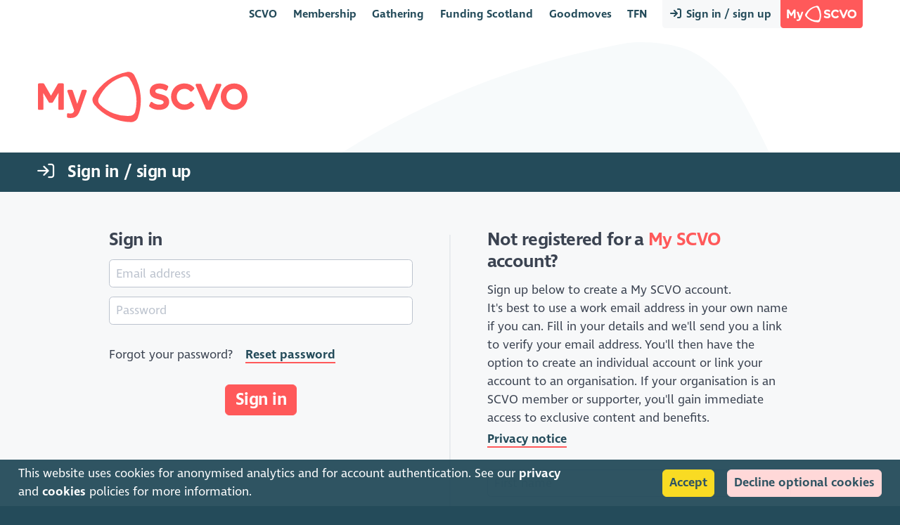

--- FILE ---
content_type: text/html; charset=utf-8
request_url: https://my.scvo.scot/account?return_url=https%3A%2F%2Fmy.scvo.scot%2Fbenefits
body_size: 8459
content:
<!DOCTYPE html>
<html lang="en">
  <head>
    
    
        <script>(function(w,d,s,l,i){w[l]=w[l]||[];w[l].push({'gtm.start':new Date().getTime(),event:'gtm.js'});var f=d.getElementsByTagName(s)[0],j=d.createElement(s),dl=l!='dataLayer'?'&l='+l:'';j.async=true;j.src='https://www.googletagmanager.com/gtm.js?id='+i+dl;f.parentNode.insertBefore(j,f);})(window,document,'script','dataLayer','GTM-53N7P4J6');</script>
        <script async src="https://www.googletagmanager.com/gtag/js?id=G-MFM5WMQ23V"></script>
        <script>
          window.dataLayer = window.dataLayer || [];
          function gtag(){dataLayer.push(arguments);}
          gtag('js', new Date());
    
              window.userType = 'anonymous';
    
          gtag('config', 'G-MFM5WMQ23V', {
            dimension1: window.userType,
            user_properties: { user_type: window.userType }
          });
        </script>

    <title>Scottish Council for Voluntary Organisations</title>
    

    <meta http-equiv="Content-Type" content="text/html; charset=utf-8" />
    <meta name="viewport" content="width=device-width, initial-scale=1">
    
    <link rel="canonical" href="https://scvo.scot/account" />
    <meta property="og:url" content="https://scvo.scot/account" />
    <meta property="og:site_name" content="Scottish Council for Voluntary Organisations" />
    
        <meta name="title" content="Scottish Council for Voluntary Organisations"/>
        <meta property="og:title" content="Scottish Council for Voluntary Organisations"/>
          <meta property="og:type" content="website" />
          <meta name="description" content="Supporting Scotland's vibrant voluntary sector" />
          <meta property="og:description" content="Supporting Scotland's vibrant voluntary sector" />
        <meta property="og:image" content="https://storage.googleapis.com/scvo-platform-assets/global/images/logos/scvo-rowan.png" />
    
    <link rel="apple-touch-icon" sizes="180x180" href="https://storage.googleapis.com/scvo-platform-assets/global/images/favicons/scvo/apple-touch-icon.png?version=">
    <link rel="icon" type="image/svg+xml" href="https://storage.googleapis.com/scvo-platform-assets/global/images/favicons/scvo/favicon.svg?version=" />
    <link rel="icon" type="image/png" sizes="96x96" href="https://storage.googleapis.com/scvo-platform-assets/global/images/favicons/scvo/favicon-96x96.png?version=">
    <link rel="manifest" href="https://storage.googleapis.com/scvo-platform-assets/global/images/favicons/scvo/site.webmanifest?version=">
    <link rel="mask-icon" href="https://storage.googleapis.com/scvo-platform-assets/global/images/favicons/scvo/safari-pinned-tab.svg?version=" color="#ff595a">
    <link rel="shortcut icon" href="https://storage.googleapis.com/scvo-platform-assets/global/images/favicons/scvo/favicon.ico?version=">
    <meta name="msapplication-TileColor" content="#ff595a">
    <meta name="msapplication-config" content="https://storage.googleapis.com/scvo-platform-assets/global/images/favicons/scvo/browserconfig.xml?version=">
    <meta name="theme-color" content="#ff595a">
    <meta name="apple-mobile-web-app-title" content="SCVO" />

    <link rel="preload" href="https://storage.googleapis.com/scvo-platform-assets/global/libraries/fontawesome-pro/css/all.min.css?version=" as="style" onload="this.onload=null;this.rel='stylesheet'">
    <noscript><link rel="stylesheet" href="https://storage.googleapis.com/scvo-platform-assets/global/libraries/fontawesome-pro/css/all.min.css?version="></noscript>
    <link rel="preload" href="https://storage.googleapis.com/scvo-platform-assets/global/fonts/IngraSCVO-Regular.woff2?version=" as="font" type="font/woff2" crossorigin>
    <link rel="preload" href="https://storage.googleapis.com/scvo-platform-assets/global/fonts/IngraSCVO-SemiBold.woff2?version=" as="font" type="font/woff2" crossorigin>
    
    <style type="text/css">
    @font-face {
      font-family: 'Ingra';
      src: url('https://storage.googleapis.com/scvo-platform-assets/global/fonts/IngraSCVO-Regular.woff2?version=') format('woff2'),
           url('https://storage.googleapis.com/scvo-platform-assets/global/fonts/IngraSCVO-Regular.woff?version=') format('woff');
      font-weight: normal;
      font-style: normal;
      font-display: swap;
    }
    @font-face {
      font-family: 'Ingra';
      src: url('https://storage.googleapis.com/scvo-platform-assets/global/fonts/IngraSCVO-SemiBold.woff2?version=') format('woff2'),
           url('https://storage.googleapis.com/scvo-platform-assets/global/fonts/IngraSCVO-SemiBold.woff?version=') format('woff');
      font-weight: bold;
      font-style: normal;
      font-display: swap;
    }
    </style>
    <link rel="preload" href="https://storage.googleapis.com/scvo-platform-assets/global/fonts/Asap-Bold.woff2?version=" as="font" type="font/woff2" crossorigin>
    
    <style type="text/css">
    @font-face {
      font-family: 'Asap';
      src: url('https://storage.googleapis.com/scvo-platform-assets/global/fonts/Asap-Bold.woff2?version=') format('woff2'),
           url('https://storage.googleapis.com/scvo-platform-assets/global/fonts/Asap-Bold.woff?version=') format('woff');
      font-weight: 700;
      font-style: normal;
      font-display: swap;
    }
    </style>

    <link rel="stylesheet" type="text/css" href="https://storage.googleapis.com/scvo-platform-assets/global/scss/brands/global.css?version=">
    
    <link rel="stylesheet" type="text/css" href="https://storage.googleapis.com/scvo-platform-assets/global/scss/brands/scvo.css?version=">
    
    <link rel="stylesheet" type="text/css" href="https://storage.googleapis.com/scvo-platform-assets/global/scss/brands/tfn.css?version=">
    
    
    
    
    
    
    
    
    
    
    

    <link rel="stylesheet" type="text/css" href="https://storage.googleapis.com/scvo-platform-assets/global/global-style.css?version=">
    <link rel="stylesheet" type="text/css" href="https://storage.googleapis.com/scvo-platform-assets/scvo/main.css?version=">
    
    
    <meta name="viewport" content="width=device-width, initial-scale=1, maximum-scale=1">
  </head>
  <body id="top" class="page-my-scvo page-account">
      <noscript>
          <iframe src="https://www.googletagmanager.com/ns.html?id=GTM-53N7P4J6" height="0" width="0" style="display:none;visibility:hidden;"></iframe>
      </noscript>
    
      <script>
        (function(e,t,o,n,p,r,i){e.visitorGlobalObjectAlias=n;e[e.visitorGlobalObjectAlias]=e[e.visitorGlobalObjectAlias]||function(){(e[e.visitorGlobalObjectAlias].q=e[e.visitorGlobalObjectAlias].q||[]).push(arguments)};e[e.visitorGlobalObjectAlias].l=(new Date).getTime();r=t.createElement("script");r.src=o;r.async=true;i=t.getElementsByTagName("script")[0];i.parentNode.insertBefore(r,i)})(window,document,"https://diffuser-cdn.app-us1.com/diffuser/diffuser.js","vgo");
        vgo('setAccount', '652698935');
        vgo('setTrackByDefault', true);
    
        vgo('process');
      </script>
    <div class="hide-lg">
      <nav class="scvo-link-bar">
        <div class="container text-right no-select">
          <ul class="navigation">
                <li class="scvo-account-links brand-scvo ml pull-right">
                  <ul class="navigation">
                            <li>
                              <a href="/account" class="text-link">
                                <span class="fas fa-sign-in fa-fw"></span>
                                Sign in / sign up
                              </a>
                            </li>
    
                      <li>
                        <a href="/" class="text-link brand-logo no-ext no-underline active" style="width:auto; display:inline-flex; align-items:center;">
                          <img src="https://storage.googleapis.com/scvo-platform-assets/global/images/logos/my-scvo-lochan.svg?version=" alt="Scottish Council for Voluntary Organisations" style="height:24px;" />
                        </a>
                      </li>
    
                  </ul>
                </li>
    
              <li class="sites-links">
                <ul class="navigation">
                    <li class="brand-scvo ">
                      <a href="https://scvo.scot/?utm_source=scvo-my" class="text-link text-link-scvo ">SCVO</a>
                    </li>
    
                    <li class="brand-scvo ">
                      <a href="https://scvo.scot/membership?utm_source=scvo-my" class="text-link text-link-membership ">Membership</a>
                    </li>
    
    
                        <li class="brand-gathering hide-l ">
                          <a href="https://scvo.scot/the-gathering?utm_source=scvo-my" class="text-link text-link-gathering ">Gathering</a>
                        </li>
    
                        <li class="brand-awards hide-xl ">
                          <a href="https://scvo.scot/scottish-charity-awards?utm_source=scvo-my" class="text-link text-link-awards ">Charity Awards</a>
                        </li>
    
                    <li class="brand-fundingscotland ">
                      <a href="https://funding.scot/?utm_source=scvo-my" class="text-link text-link-fundingscotland ">Funding Scotland</a>
                    </li>
    
                    <li class="brand-goodmoves ">
                      <a href="https://goodmoves.org/?utm_source=scvo-my" class="text-link text-link-goodmoves ">Goodmoves</a>
                    </li>
    
                    <li class="brand-tfn ">
                      <a href="https://tfn.scot/?utm_source=scvo-my" class="text-link text-link-tfn " title="Third Force News">TFN</a>
                    </li>
                </ul>
              </li>
          </ul>
        </div>
      </nav>
    </div>
    
      <script type="application/json5" data-routine="display-form-message">
        [
          ["removeClasses", [ { _$: ">.response-message" }, "b-error", "b-success", "d-none"]],
          ["addClasses", [ { _$: ">.response-message" }, { _format: "b-${context.args.colour}" } ]],
          ["setHtml", [ { _$: ">.response-message" }, { _get: "context.args.message" } ]],
          ["call", [ { _$: ">.response-message" }, "scrollIntoView", [{ behavior: "smooth", block: "center", inline: "start" }] ]]
        ]
      </script>
      
      <script type="application/json5" data-routine="reload-or-redirect">
        [
          ["delay", [1500]],
          ["branch", ["_!",
            ["context.element.dataset.redirectUri", ["_!",
              ["location", [ { _js: "context.element.dataset.redirectUri" }]]
            ]],
            ["true", ["_!",
              ["setHash", [""]],
              ["reload", []]
            ]]
          ]]
        ]
      </script>
      
      <script type="application/json5" data-template="toast-error-classes">
        ["b", "b-1", "b-error", "bg-grey-light", "s-rounded-2"]
      </script>
      
      <script type="application/json5" data-template="toast-success-classes">
        ["b", "b-1", "b-success", "bg-grey-light", "s-rounded-2"]
      </script>
      
        <script type="application/json5" data-template="sso-origins">
          [
            "https://auth.scvo.scot",
            "https://admin.scvo.scot",
            "https://scvo.scot",
            "https://my.scvo.scot",
            "https://tfn.scot",
            "https://funding.scot",
            "https://funders.funding.scot",
            "https://governance.checkup.scot",
            "https://climateconfident.scot",
            "https://scvocreditunion.scot",
          ]
        </script>
      
      <script type="application/json5" data-routine="sso-sign-in">
        [
          ["forEach", [ { _include: "sso-origins" }, ["_!",
            ["noop", [ { _js: "console.log('Signing in to ', context.item, context.response.body.session.access_token)" } ]],
            ["fetch", [ { _format: "${context.item}/account/set-cookie" }, {
              body: { access_token: { _get: "context.response.body.session.access_token" } },
              mode: 'cors',
              cache: 'no-cache',
              credentials: 'include'
            } ], [
              ["noop", [ { _js: "console.log('Signed in to ', context.item, context.parent)" } ]],
            ]]
          ]]]
        ]
      </script>
      
      <script type="application/json5" data-data="sso-sign-out">
        {
          click: ["routine", ["_!",
            ["toast", [ "Signing out...", { classes: { _include: "toast-success-classes" } } ]],
            ["forEach", [ { _include: "sso-origins" }, ["_!",
              ["noop", [ { _js: "console.log('Signing out of ', context.item)" } ]],
              ["fetch", [ { _format: "${context.item}/account/sign-out" }, {
                body: { },
                mode: 'cors',
                cache: 'no-cache',
                credentials: 'include'
              } ], [
                ["noop", [ { _js: "console.log('Signed out of ', context.item)" } ]],
              ]]
            ]]],
            ["routine", ["reload-or-redirect"]]
          ]]
        }
      </script>  <div class="brand-scvo">
        <div class="brand-scheme-primary">
              <div class="modal modal-scvo-account" id="scvo-account-modal-sign-in">
                <a href="#close" class="modal-overlay fade-in-fast" aria-label="Close"></a>
                <div class="modal-container">
                  <div class="modal-header bg-tertiary-light">
                    <a href="#close" class="btn btn-clear btn-link btn-lg float-right" aria-label="Close"></a>
                    <div class="modal-title d-flex">
                      <div class="h5 text-white">
                        <span class="far fa-sign-in mr"></span>
                        Sign in
                      </div>
                    </div>
                  </div>
                  <div class="modal-body bg-white">
                    <div class="content">
                      <form action="/account/sign-in" method="POST" class="form-disabler" data-ajax-form="{ clearOnSuccess: false }"
                        data-redirect-uri="/"
                        data-ajax-success="sign-in-form-success"
                        data-ajax-error="sign-in-form-error">
                        <div class="form-group">
                          <div class="col-12">
                            <input type="email" name="email" autocomplete="nope" class="form-input" placeholder="Email address" id="scvo_account_sign_in_email" required>
                          </div>
                        </div>
                        <div class="form-group">
                          <div class="col-12">
                            <input type="password" name="password" class="form-input" placeholder="Password" id="scvo_account_sign_in_password" required>
                          </div>
                        </div>
                      
                        <div class="col-12 mt p-2 b b-1 response-message label d-none"></div>
                      
                          <div class="col-12 card-footer mt">Forgot your password?&emsp;<a href="#scvo-account-modal-request-password-reset">Reset password</a></div>
                      
                          <div class="col-12 card-footer mt">Don't have an account?&emsp;<a href="#scvo-account-modal-sign-up">Sign up</a></div>
                      
                        <div class="form-group mt-1">
                          <div class="col-12 text-center">
                            <button type="submit" class="btn btn-primary btn-lg" name="sign_in" value="sign-in">
                              Sign in
                            </button>
                          </div>
                        </div>
                      </form>
                      
                      
                      <script type="application/json5" data-data="sign-in-form-error">
                        ["branch", ["_!",
                          ["context.errorMessage === 'Invalid email or password' || context.errorMessage === 'Invalid email'", ["_!",
                            ["gaEvent", [ "sign_in_invalid_credentials", "auth", "scvo-my" ]],
                            ["routine", [{
                              colour: "error",
                              message: { _format: "Incorrect email or password. Please reset your password using the link below." }
                            }, "display-form-message"]]
                          ]],
                          ["true", ["_!",
                            ["gaEvent", [ "sign_in_error", "auth", "scvo-my" ]],
                            ["routine", [{
                              colour: "error",
                              message: { _format: "Failed to sign-in: ${context.errorMessage}" }
                            }, "display-form-message"]]
                          ]]
                        ]]
                      </script>
                      
                      <script type="application/json5" data-data="sign-in-form-success">
                        ["routine", ["_!",
                          ["gaEvent", [ "sign_in", "auth", "scvo-my" ]],
                          ["routine", [{
                            colour: "success",
                            message: { _format: "Thanks for signing in ${context.response.body.user.first_name || context.response.body.user.email}! The page will now reload" }
                          }, "display-form-message"]],
                          ["routine", ["sso-sign-in"]],
                          ["routine", ["reload-or-redirect"]]
                        ]]
                      </script>          </div>
                  </div>
                </div>
              </div>
              <div class="modal modal-scvo-account" id="scvo-account-modal-sign-up">
                <a href="#close" class="modal-overlay fade-in-fast" aria-label="Close"></a>
                <div class="modal-container">
                  <div class="modal-header bg-tertiary-light">
                    <a href="#close" class="btn btn-clear btn-link btn-lg float-right" aria-label="Close"></a>
                    <div class="modal-title d-flex">
                      <div class="h5 text-white">
                        <span class="far fa-sign-in mr"></span>
                        Sign up
                      </div>
                    </div>
                  </div>
                  <div class="modal-body bg-white">
                    <div class="content">
                      <form action="/account/sign-up?return_url=https%3A%2F%2Fmy.scvo.scot%2Faccount%3Freturn_url%3Dhttps%253A%252F%252Fmy.scvo.scot%252Fbenefits" method="POST" class="form-disabler" data-ajax-form="{ clearOnSuccess: false }"
                        
                        data-ajax-success="sign-up-form-success"
                        data-ajax-error="sign-up-form-error">
                            <h4>Not registered for a <span class="text-primary">My SCVO</span> account?</h4>
                      
                        <div class="card-footer mb">
                          <p class="mb">
                              Sign up below to create a My SCVO account.
                      
                      
                              <br />
                      
                              It's best to use a work email address in your own name if you can. Fill in your details and we'll send you a link to verify your email address.
                      
                                    You'll then have the option to create an individual account or link your account to an organisation.
                                        If your organisation is an SCVO member or supporter, you'll gain immediate access to exclusive content and benefits.
                            <br />
                            <a href="https://scvo.scot/privacy/scvo-account" target="_blank" aria-label="My SCVO account privacy notice">Privacy notice</a>
                          </p>
                            <p class="mb">
                              Already have an account?&emsp;<a href="#scvo-account-modal-sign-in">Sign in</a>
                            </p>
                        </div>
                      
                        <div class="form-group">
                          <div class="col-12">
                            <input type="text" name="first_name" class="form-input" placeholder="First name" id="scvo_account_sign_up_first_name" maxlength="40" required>
                          </div>
                        </div>
                      
                        <div class="form-group">
                          <div class="col-12">
                            <input type="text" name="last_name" class="form-input" placeholder="Last name" id="scvo_account_sign_up_last_name" maxlength="80" required>
                          </div>
                        </div>
                      
                        <div class="form-group">
                          <div class="col-12">
                            <input type="email" name="email" class="form-input" placeholder="Email address" id="scvo_account_sign_up_email" required>
                          </div>
                        </div>
                      
                      
                        <div class="form-group">
                          <div class="col-12">
                            <input type="password" name="password" class="form-input" placeholder="Password" id="scvo_account_sign_up_password" required>
                          </div>
                        </div>
                      
                      
                          
                        
                        
                            <div class="form-group ">
                              <div class="g-recaptcha platform-recaptcha" data-sitekey="6Lejg88ZAAAAAKw0FTDLw3Uj_4dCr_6Od4Erp9_o"></div>
                            </div>
                      
                        <div class="col-12 mt p-2 b b-1 response-message label d-none"></div>
                      
                        <div class="form-group mt-1">
                          <div class="col-12 text-center">
                            <button type="submit" class="btn btn-cta btn-lg" name="sign_up" value="sign-up">
                              Sign up
                            </button>
                          </div>
                        </div>
                      </form>
                      
                      <script type="application/json5" data-data="sign-up-form-error">
                        ["routine", ["_!",
                          ["noop", [ { _js: "resetRecaptchas()" } ]],
                          ["gaEvent", [ "sign_up_error", "auth", "scvo-my" ]],
                          ["routine", [{
                            colour: "error",
                            message: { _format: "Failed to sign-up: ${context.errorMessage}" }
                          }, "display-form-message"]]
                        ]]
                      </script>
                      
                      <script type="application/json5" data-data="sign-up-form-success">
                        ["routine", ["_!",
                          ["gaEvent", [ "sign_up", "auth", "scvo-my" ]],
                          ["routine", ["sso-sign-in"]],
                          ["routine", ["reload-or-redirect"]]
                        ]]
                      </script>          </div>
                  </div>
                </div>
              </div>
              <div class="modal modal-lg modal-scvo-account" id="scvo-account-modal-sign-in-or-up">
                <a href="#close" class="modal-overlay fade-in-fast" aria-label="Close"></a>
                <div class="modal-container">
                  <div class="modal-header bg-tertiary-light">
                    <a href="#close" class="btn btn-clear btn-link btn-lg float-right" aria-label="Close"></a>
                    <div class="modal-title d-flex">
                      <div class="h5 text-white">
                        <span class="far fa-sign-in mr"></span>
                        Sign in / sign up
                      </div>
                    </div>
                  </div>
                  <div class="modal-body bg-white">
                    <div class="content">
                      <div class="columns col-gapless">
                        <div class="column col-lg-12 pb-1 p-relative">
                          <h4>Sign in</h4>
                          <form action="/account/sign-in" method="POST" class="form-disabler" data-ajax-form="{ clearOnSuccess: false }"
                            data-redirect-uri="/"
                            data-ajax-success="sign-in-form-success"
                            data-ajax-error="sign-in-form-error">
                            <div class="form-group">
                              <div class="col-12">
                                <input type="email" name="email" autocomplete="nope" class="form-input" placeholder="Email address" id="scvo_account_sign_in_or_up_in_email" required>
                              </div>
                            </div>
                            <div class="form-group">
                              <div class="col-12">
                                <input type="password" name="password" class="form-input" placeholder="Password" id="scvo_account_sign_in_or_up_in_password" required>
                              </div>
                            </div>
                          
                            <div class="col-12 mt p-2 b b-1 response-message label d-none"></div>
                          
                              <div class="col-12 card-footer mt">Forgot your password?&emsp;<a href="#scvo-account-modal-request-password-reset">Reset password</a></div>
                          
                          
                            <div class="form-group mt-1">
                              <div class="col-12 text-center">
                                <button type="submit" class="btn btn-primary btn-lg" name="sign_in" value="sign-in">
                                  Sign in
                                </button>
                              </div>
                            </div>
                          </form>
                          
                          
                          <script type="application/json5" data-data="sign-in-form-error">
                            ["branch", ["_!",
                              ["context.errorMessage === 'Invalid email or password' || context.errorMessage === 'Invalid email'", ["_!",
                                ["gaEvent", [ "sign_in_invalid_credentials", "auth", "scvo-my" ]],
                                ["routine", [{
                                  colour: "error",
                                  message: { _format: "Incorrect email or password. Please reset your password using the link below." }
                                }, "display-form-message"]]
                              ]],
                              ["true", ["_!",
                                ["gaEvent", [ "sign_in_error", "auth", "scvo-my" ]],
                                ["routine", [{
                                  colour: "error",
                                  message: { _format: "Failed to sign-in: ${context.errorMessage}" }
                                }, "display-form-message"]]
                              ]]
                            ]]
                          </script>
                          
                          <script type="application/json5" data-data="sign-in-form-success">
                            ["routine", ["_!",
                              ["gaEvent", [ "sign_in", "auth", "scvo-my" ]],
                              ["routine", [{
                                colour: "success",
                                message: { _format: "Thanks for signing in ${context.response.body.user.first_name || context.response.body.user.email}! The page will now reload" }
                              }, "display-form-message"]],
                              ["routine", ["sso-sign-in"]],
                              ["routine", ["reload-or-redirect"]]
                            ]]
                          </script>  </div>
                        <div class="divider-vert hide-lg" data-content=""></div>
                        <div class="column col-lg-12 pb-1">
                          <form action="/account/sign-up?return_url=https%3A%2F%2Fmy.scvo.scot%2Faccount%3Freturn_url%3Dhttps%253A%252F%252Fmy.scvo.scot%252Fbenefits" method="POST" class="form-disabler" data-ajax-form="{ clearOnSuccess: false }"
                            
                            data-ajax-success="sign-up-form-success"
                            data-ajax-error="sign-up-form-error">
                                <h4>Not registered for a <span class="text-primary">My SCVO</span> account?</h4>
                          
                            <div class="card-footer mb">
                              <p class="mb">
                                  Sign up below to create a My SCVO account.
                          
                          
                                  <br />
                          
                                  It's best to use a work email address in your own name if you can. Fill in your details and we'll send you a link to verify your email address.
                          
                                        You'll then have the option to create an individual account or link your account to an organisation.
                                            If your organisation is an SCVO member or supporter, you'll gain immediate access to exclusive content and benefits.
                                <br />
                                <a href="https://scvo.scot/privacy/scvo-account" target="_blank" aria-label="My SCVO account privacy notice">Privacy notice</a>
                              </p>
                            </div>
                          
                            <div class="form-group">
                              <div class="col-12">
                                <input type="text" name="first_name" class="form-input" placeholder="First name" id="scvo_account_sign_in_or_up_up_first_name" maxlength="40" required>
                              </div>
                            </div>
                          
                            <div class="form-group">
                              <div class="col-12">
                                <input type="text" name="last_name" class="form-input" placeholder="Last name" id="scvo_account_sign_in_or_up_up_last_name" maxlength="80" required>
                              </div>
                            </div>
                          
                            <div class="form-group">
                              <div class="col-12">
                                <input type="email" name="email" class="form-input" placeholder="Email address" id="scvo_account_sign_in_or_up_up_email" required>
                              </div>
                            </div>
                          
                          
                            <div class="form-group">
                              <div class="col-12">
                                <input type="password" name="password" class="form-input" placeholder="Password" id="scvo_account_sign_in_or_up_up_password" required>
                              </div>
                            </div>
                          
                          
                              
                            
                            
                                <div class="form-group ">
                                  <div class="g-recaptcha platform-recaptcha" data-sitekey="6Lejg88ZAAAAAKw0FTDLw3Uj_4dCr_6Od4Erp9_o"></div>
                                </div>
                          
                            <div class="col-12 mt p-2 b b-1 response-message label d-none"></div>
                          
                            <div class="form-group mt-1">
                              <div class="col-12 text-center">
                                <button type="submit" class="btn btn-cta btn-lg" name="sign_up" value="sign-up">
                                  Sign up
                                </button>
                              </div>
                            </div>
                          </form>
                          
                          <script type="application/json5" data-data="sign-up-form-error">
                            ["routine", ["_!",
                              ["noop", [ { _js: "resetRecaptchas()" } ]],
                              ["gaEvent", [ "sign_up_error", "auth", "scvo-my" ]],
                              ["routine", [{
                                colour: "error",
                                message: { _format: "Failed to sign-up: ${context.errorMessage}" }
                              }, "display-form-message"]]
                            ]]
                          </script>
                          
                          <script type="application/json5" data-data="sign-up-form-success">
                            ["routine", ["_!",
                              ["gaEvent", [ "sign_up", "auth", "scvo-my" ]],
                              ["routine", ["sso-sign-in"]],
                              ["routine", ["reload-or-redirect"]]
                            ]]
                          </script>  </div>
                      </div>          </div>
                  </div>
                </div>
              </div>
              <div class="modal modal-scvo-account " id="scvo-account-modal-request-password-reset">
                <a href="#close" class="modal-overlay fade-in-fast" aria-label="Close"></a>
                <div class="modal-container">
                  <div class="modal-header bg-tertiary-light">
                    <a href="#close" class="btn btn-clear btn-link btn-lg float-right" aria-label="Close"></a>
                    <div class="modal-title d-flex">
                      <div class="h5 text-white">
                        <span class="far fa-user-lock mr"></span>
                          Account password reset
                      </div>
                    </div>
                  </div>
                  <div class="modal-body bg-white">
                    <div class="content">
                      <form action="/account/request-password-reset" method="POST" class="form-horizontal form-disabler" data-ajax-form
                        
                        data-ajax-success="request-password-reset-form-success"
                        data-ajax-error="request-password-reset-form-error">
                        <input type="hidden" name="return_url" id="scvo_account_password_return_url" value="https://my.scvo.scot/account?return_url&#x3D;https%3A%2F%2Fmy.scvo.scot%2Fbenefits" />
                          <p>
                            Complete the form below to receive a link to change your password
                          </p>
                          <div class="form-group">
                            <div class="col-4 col-lg-5 col-sm-12">
                              <label class="form-label" for="scvo_account_password_email">Email address</label>
                            </div>
                            <div class="col-8 col-lg-7 col-sm-12">
                              <input type="email" name="email" autocomplete="nope" data-lpignore="true" class="form-input" placeholder="" id="scvo_account_password_email" required>
                            </div>
                          </div>
                      
                          
                        
                        
                            <div class="form-group ">
                              <div class="g-recaptcha platform-recaptcha" data-sitekey="6Lejg88ZAAAAAKw0FTDLw3Uj_4dCr_6Od4Erp9_o"></div>
                            </div>
                      
                        <div class="col-12 mt p-2 b b-1 response-message label d-none"></div>
                      
                        <div class="form-group mt-1">
                          <div class="col-4 col-lg-5 hide-sm"></div>
                          <div class="col-8 col-lg-7 col-sm-12">
                            <button type="submit" class="btn btn-primary" name="reset_password" value="reset-password">
                              Request password reset
                            </button>
                          </div>
                        </div>
                      </form>
                      
                      <script type="application/json5" data-data="request-password-reset-form-error">
                        ["routine", ["_!",
                          ["noop", [ { _js: "resetRecaptchas()" } ]],
                          ["gaEvent", [ "password_reset_error", "auth", "scvo-my" ]],
                          ["routine", [{
                            colour: "error",
                            message: { _format: "Failed to request password reset link: ${context.errorMessage}" }
                          }, "display-form-message"]]
                        ]]
                      </script>
                      
                      <script type="application/json5" data-data="request-password-reset-form-success">
                        ["routine", ["_!",
                          ["gaEvent", [ "password_reset", "auth", "scvo-my" ]],
                          ["routine", [{
                            colour: "success",
                            message: { _format: "Password reset requested. You should receive an email shortly with a link to reset your password." }
                          }, "display-form-message"]],
                          ["routine", ["reload-or-redirect"]]
                        ]]
                      </script>          </div>
                  </div>
                </div>
              </div>
          
        </div>
      </div>
    
      <div id="whole-page-loader" class="modal">
        <div class="modal-overlay"></div>
        <div class="col-6 text-center">
          <div id="whole-page-loader-message" class="d-flex align-center b b-1 b-grey bg-grey-light s-rounded-2 py px text-large d-none text-left"></div>
          <div id="whole-page-loader-spinner" class="text-center">
            <span class="fas fa-fw fa-3x fa-spinner-third fa-spin"></span>
          </div>
        </div>
      </div>
      <script>
        var lastScrollTop = window.scrollY;
    
        function showLoader(message) {
          lastScrollTop = window.scrollY;
          var $message = document.querySelector('#whole-page-loader-message');
          var $spinner = document.querySelector('#whole-page-loader-spinner');
    
          $message.classList.toggle('d-none', !message);
          $message.innerHTML = '<div><span class="fas fa-fw fa-2x fa-spinner-third fa-spin mr"></span></div><div class="full-width">' + message + '</div>';
          $spinner.classList.toggle('d-none', !!message);
          document.querySelector('#whole-page-loader').classList.add('active');
        }
    
        function hideLoader() {
          document.querySelector('#whole-page-loader').classList.remove('active');
          setTimeout(() => window.scrollTo({ top: lastScrollTop, behavior: 'smooth' }), 1);
        }
      </script>
    
    
      <script type="application/json5" data-firebase-app>
        {
          apiKey: "AIzaSyCQetCvxB_F9BUmirtemdsS04PfqUAypzQ",
          authDomain: "scvo-org.firebaseapp.com",
          databaseURL: "https://scvo-org.firebaseio.com",
          projectId: "scvo-org",
          storageBucket: "scvo-org.appspot.com",
          messagingSenderId: "362136183470",
          appId: "1:362136183470:web:29901e529f6a49fac1033f"
        }
      </script>

    <div class="brand-scvo">
      <div class="brand-scheme-primary">
          <div class="brand-scvo">
            <div class="brand-scheme-primary">
              <div class="data-protection-notice px-1 bg-tertiary">
                <div class="columns brand-scheme-primary">
                  <div class="column col-9 col-xl-8 col-lg-7 col-md-12 d-flex" style="align-items:center;">
                    <p class="mb-0">
                      This website uses cookies for anonymised analytics and for account authentication. See our <a href="/privacy">privacy</a> and <a href="/cookies">cookies</a> policies for more information.
                    </p>
                  </div>
                  <div class="column col-3 col-xl-4 col-lg-5 col-md-12">
                    <div class="pull-right mb">
                      <button class="data-protection-button btn btn-cta mr mt" data-protection-consent="accept-all">
                        Accept
                      </button>
                      <button class="data-protection-button btn mt" data-protection-consent="decline-analytics">
                        Decline optional cookies
                      </button>
                    </div>
                  </div>
                </div>
              </div>
            </div>
          </div>

        <div class="bg-rouleaux">
          <header>
            <header class="masthead">
              <div class="container pt-2">
                <div class="columns">
                  <div class="column col-8 col-sm-7">
                    <a href="/" class="site-brand-link" title="Scottish Council for Voluntary Organisations">
                      <img src="https://storage.googleapis.com/scvo-platform-assets/global/images/logos/my-scvo-rowan.svg?version=" alt="Scottish Council for Voluntary Organisations" class="site-brand">
                    </a>
                  </div>
            
                </div>
              </div>
            </header>
          </header>

          <div class="brand-scvo bg-white">
            <div class="brand-scheme-primary">
                <main>
                  <div class="layout-title">
                    <div class="container">
                    </div>
                  </div>
                  <div class="layout-head">
                          
                  </div>
                  <div class="layout-body">
                          <div class="bg-tertiary mt-1">
                  <div class="container py">
                    <div class="h5 text-white">
                      <span class="far fa-sign-in mr"></span>
                      Sign in / sign up
                    </div>
                  </div>
                </div>
                <div class="bg-grey-light">
                  <div class="container pt-2" style="padding-bottom:0.8rem!important;">
                    <div class="columns">
                      <div class="column col-9 col-xl-10 col-lg-11 col-md-12 col-mx-auto">
                        <div class="columns col-gapless">
                          <div class="column col-lg-12 pb-1 p-relative">
                            <h4>Sign in</h4>
                            <form action="/account/sign-in" method="POST" class="form-disabler" data-ajax-form="{ clearOnSuccess: false }"
                               data-redirect-uri="https://my.scvo.scot/benefits"
                              data-ajax-success="sign-in-form-success"
                              data-ajax-error="sign-in-form-error">
                              <div class="form-group">
                                <div class="col-12">
                                  <input type="email" name="email" autocomplete="nope" class="form-input" placeholder="Email address" id="scvo_account_sign_in_or_up_in_email" required>
                                </div>
                              </div>
                              <div class="form-group">
                                <div class="col-12">
                                  <input type="password" name="password" class="form-input" placeholder="Password" id="scvo_account_sign_in_or_up_in_password" required>
                                </div>
                              </div>
                            
                              <div class="col-12 mt p-2 b b-1 response-message label d-none"></div>
                            
                                <div class="col-12 card-footer mt">Forgot your password?&emsp;<a href="#scvo-account-modal-request-password-reset">Reset password</a></div>
                            
                            
                              <div class="form-group mt-1">
                                <div class="col-12 text-center">
                                  <button type="submit" class="btn btn-primary btn-lg" name="sign_in" value="sign-in">
                                    Sign in
                                  </button>
                                </div>
                              </div>
                            </form>
                            
                            
                            <script type="application/json5" data-data="sign-in-form-error">
                              ["branch", ["_!",
                                ["context.errorMessage === 'Invalid email or password' || context.errorMessage === 'Invalid email'", ["_!",
                                  ["gaEvent", [ "sign_in_invalid_credentials", "auth", "scvo-my" ]],
                                  ["routine", [{
                                    colour: "error",
                                    message: { _format: "Incorrect email or password. Please reset your password using the link below." }
                                  }, "display-form-message"]]
                                ]],
                                ["true", ["_!",
                                  ["gaEvent", [ "sign_in_error", "auth", "scvo-my" ]],
                                  ["routine", [{
                                    colour: "error",
                                    message: { _format: "Failed to sign-in: ${context.errorMessage}" }
                                  }, "display-form-message"]]
                                ]]
                              ]]
                            </script>
                            
                            <script type="application/json5" data-data="sign-in-form-success">
                              ["routine", ["_!",
                                ["gaEvent", [ "sign_in", "auth", "scvo-my" ]],
                                ["routine", [{
                                  colour: "success",
                                  message: { _format: "Thanks for signing in ${context.response.body.user.first_name || context.response.body.user.email}! The page will now reload" }
                                }, "display-form-message"]],
                                ["routine", ["sso-sign-in"]],
                                ["routine", ["reload-or-redirect"]]
                              ]]
                            </script>  </div>
                          <div class="divider-vert hide-lg" data-content=""></div>
                          <div class="column col-lg-12 pb-1">
                            <form action="/account/sign-up?return_url=https%3A%2F%2Fmy.scvo.scot%2Faccount%3Freturn_url%3Dhttps%253A%252F%252Fmy.scvo.scot%252Fbenefits" method="POST" class="form-disabler" data-ajax-form="{ clearOnSuccess: false }"
                               data-redirect-uri="https://my.scvo.scot/benefits"
                              data-ajax-success="sign-up-form-success"
                              data-ajax-error="sign-up-form-error">
                                  <h4>Not registered for a <span class="text-primary">My SCVO</span> account?</h4>
                            
                              <div class="card-footer mb">
                                <p class="mb">
                                    Sign up below to create a My SCVO account.
                            
                            
                                    <br />
                            
                                    It's best to use a work email address in your own name if you can. Fill in your details and we'll send you a link to verify your email address.
                            
                                          You'll then have the option to create an individual account or link your account to an organisation.
                                              If your organisation is an SCVO member or supporter, you'll gain immediate access to exclusive content and benefits.
                                  <br />
                                  <a href="https://scvo.scot/privacy/scvo-account" target="_blank" aria-label="My SCVO account privacy notice">Privacy notice</a>
                                </p>
                              </div>
                            
                              <div class="form-group">
                                <div class="col-12">
                                  <input type="text" name="first_name" class="form-input" placeholder="First name" id="scvo_account_sign_in_or_up_up_first_name" maxlength="40" required>
                                </div>
                              </div>
                            
                              <div class="form-group">
                                <div class="col-12">
                                  <input type="text" name="last_name" class="form-input" placeholder="Last name" id="scvo_account_sign_in_or_up_up_last_name" maxlength="80" required>
                                </div>
                              </div>
                            
                              <div class="form-group">
                                <div class="col-12">
                                  <input type="email" name="email" class="form-input" placeholder="Email address" id="scvo_account_sign_in_or_up_up_email" required>
                                </div>
                              </div>
                            
                            
                              <div class="form-group">
                                <div class="col-12">
                                  <input type="password" name="password" class="form-input" placeholder="Password" id="scvo_account_sign_in_or_up_up_password" required>
                                </div>
                              </div>
                            
                            
                                
                              
                                  <script>
                                    var recaptchaSiteKey = '6Lejg88ZAAAAAKw0FTDLw3Uj_4dCr_6Od4Erp9_o';
                                    var recaptchas = [];
                              
                                    function recaptchaCallback() {
                                      console.log('RECAPTCHA CALLBACK', arguments);
                                    }
                              
                                    function recaptchaExpiredCallback() {
                                      console.log('RECAPTCHA EXPIRED CALLBACK', arguments);
                                    }
                              
                                    function recaptchaErrorCallback() {
                                      console.log('RECAPTCHA ERROR CALLBACK', arguments);
                                    }
                              
                                    function resetRecaptchas() {
                                      for (var i = 0; i < recaptchas.length; i++) {
                                        var recaptcha = recaptchas[i];
                                        var recaptchaId = recaptcha.dataset.recaptchaId;
                                        console.log('RECAPTCHA RESET', recaptchaId);
                                        grecaptcha.reset(recaptchaId);
                                      }
                                    }
                              
                                    function recaptchaLoaded() {
                                      recaptchas = Array.from(document.querySelectorAll('.g-recaptcha.platform-recaptcha'));
                                      for (var i = 0; i < recaptchas.length; i++) {
                                        var recaptcha = recaptchas[i];
                                        recaptcha.id = 'g-recaptcha-' + i;
                                        recaptcha.dataset.recaptchaId = grecaptcha.render(recaptcha, {
                                          sitekey: recaptchaSiteKey,
                                          callback: recaptchaCallback,
                                          'expired-callback': recaptchaExpiredCallback,
                                          'error-callback': recaptchaErrorCallback,
                                        });
                                      }
                                    }
                                  </script>
                              
                                  <script src="https://www.google.com/recaptcha/api.js?onload=recaptchaLoaded&render=explicit" async defer></script>
                              
                                  <div class="form-group ">
                                    <div class="g-recaptcha platform-recaptcha" data-sitekey="6Lejg88ZAAAAAKw0FTDLw3Uj_4dCr_6Od4Erp9_o"></div>
                                  </div>
                            
                              <div class="col-12 mt p-2 b b-1 response-message label d-none"></div>
                            
                              <div class="form-group mt-1">
                                <div class="col-12 text-center">
                                  <button type="submit" class="btn btn-cta btn-lg" name="sign_up" value="sign-up">
                                    Sign up
                                  </button>
                                </div>
                              </div>
                            </form>
                            
                            <script type="application/json5" data-data="sign-up-form-error">
                              ["routine", ["_!",
                                ["noop", [ { _js: "resetRecaptchas()" } ]],
                                ["gaEvent", [ "sign_up_error", "auth", "scvo-my" ]],
                                ["routine", [{
                                  colour: "error",
                                  message: { _format: "Failed to sign-up: ${context.errorMessage}" }
                                }, "display-form-message"]]
                              ]]
                            </script>
                            
                            <script type="application/json5" data-data="sign-up-form-success">
                              ["routine", ["_!",
                                ["gaEvent", [ "sign_up", "auth", "scvo-my" ]],
                                ["routine", ["sso-sign-in"]],
                                ["routine", ["reload-or-redirect"]]
                              ]]
                            </script>  </div>
                        </div>      </div>
                    </div>
                  </div>
                </div>
                  </div>
                  <div class="layout-foot">
                          
                  </div>
                </main>            </div>
          </div>
        </div>

<script type="text/javascript">
  window.onload = function(){
    var rootElement = document.documentElement;
    var scrollToTopBtn = document.getElementById("back-to-top");
    function handleScroll() {
      if (rootElement.scrollTop > rootElement.clientHeight - 250) {
        scrollToTopBtn.classList.add("show");
      } else {
        scrollToTopBtn.classList.remove("show");
      }
    }
    document.addEventListener("scroll", handleScroll);
  };
</script>
<div class="container brand-scheme-primary hide-sm">
  <div id="back-to-top" class="p-fixed px py" style="border-radius: 2rem 2rem 0 0; background-color: rgba(255,255,255,0.75);">
    <a href="#top" title="Go to the top of the page" class="btn btn-action btn-tertiary btn-lg no-shadow s-circle"><span class="far fa-arrow-up-to-line"></span></a>
  </div>
</div>
<footer>
      <div class="footer-main">
        <div class="container">
                    <div class=" pt-2">
                      <div class="columns">
                        <div class="column col-6 col-sm-12 pb-2">
                          <h4>About</h4>
                          <p class="mb-0">
                            SCVO (Scottish Council for Voluntary Organisations) is the membership organisation for Scotland's charities, voluntary organisations and social enterprises.<br />
                            <a href="https://scvo.scot/about" aria-label="Find out more about SCVO">Find out more</a>
                          </p>
                        </div>
                        <div class="column col-3 col-md-6 col-sm-12 pb-2">
                          <h4>Help</h4>
                          <ul class="navigation">
                            <li class="mb">
                              <a href="https://scvo.scot/accessibility">Accessibility policy</a>
                            </li>
                            <li class="mb">
                              <a href="https://scvo.scot/terms">Terms &amp; conditions</a>
                            </li>
                            <li class="mb">
                              <a href="https://scvo.scot/environment">Environmental policy</a>
                            </li>
                          </ul>
                        </div>
                        <div class="column col-3 col-md-6 col-sm-12 pb-2">
                          <h4>&nbsp;</h4>
                          <ul class="navigation">
                            <li class="mb">
                              <a href="https://scvo.scot/privacy">Privacy policy</a>
                            </li>
                            <li class="mb">
                              <a href="https://scvo.scot/cookies">Cookies policy</a>
                            </li>
                            <li class="mb-0">
                              <a href="https://scvo.scot/feedback">Feedback &amp; complaints</a>
                            </li>
                          </ul>
                        </div>
                      </div>
                    </div>
        </div>
      </div>

  <div class="footer-copyright py-1">
    <div class="container">
      <div class="columns">
        <div class="copyright column col-10 col-xl-9 col-lg-12 my-1">
          <p>
            <span class="far fa-copyright" title="Copyright"></span> 2026. The Scottish Council for Voluntary Organisations (SCVO) is a Scottish Charitable Incorporated Organisation.<br />
            Charity registered in Scotland <a href="https://www.oscr.org.uk/about-charities/search-the-register/charity-details?number=SC003558">SC003558</a>. Registered office Caledonian Exchange, 19A Canning Street, Edinburgh EH3&nbsp;8EG.
          </p>
        </div>
        <div class="logos column col-2 col-xl-3 col-lg-4 col-sm-5 col-xs-6 col-mx-auto my-1">
          <a href="https://scvo.scot" class="scvo-logo no-underline" title="Scottish Council for Voluntary Organisations">
            <img src="https://storage.googleapis.com/scvo-platform-assets/global/images/logos/scvo-white.svg?version=" alt="Scottish Council for Voluntary Organisations">
          </a>
        </div>
      </div>
    </div>
  </div>
</footer>
<div id="oven"></div>
        

      </div>
    </div>
    <script src="https://storage.googleapis.com/scvo-platform-assets/global/index.js?version="></script>
  <script>(function(){function c(){var b=a.contentDocument||a.contentWindow.document;if(b){var d=b.createElement('script');d.innerHTML="window.__CF$cv$params={r:'9c155fb9aef1d937',t:'MTc2ODk4MzQzMw=='};var a=document.createElement('script');a.src='/cdn-cgi/challenge-platform/scripts/jsd/main.js';document.getElementsByTagName('head')[0].appendChild(a);";b.getElementsByTagName('head')[0].appendChild(d)}}if(document.body){var a=document.createElement('iframe');a.height=1;a.width=1;a.style.position='absolute';a.style.top=0;a.style.left=0;a.style.border='none';a.style.visibility='hidden';document.body.appendChild(a);if('loading'!==document.readyState)c();else if(window.addEventListener)document.addEventListener('DOMContentLoaded',c);else{var e=document.onreadystatechange||function(){};document.onreadystatechange=function(b){e(b);'loading'!==document.readyState&&(document.onreadystatechange=e,c())}}}})();</script><script defer src="https://static.cloudflareinsights.com/beacon.min.js/vcd15cbe7772f49c399c6a5babf22c1241717689176015" integrity="sha512-ZpsOmlRQV6y907TI0dKBHq9Md29nnaEIPlkf84rnaERnq6zvWvPUqr2ft8M1aS28oN72PdrCzSjY4U6VaAw1EQ==" data-cf-beacon='{"version":"2024.11.0","token":"2f0a7d7fbe0e4e7899ba4bbe8b6cc1a8","r":1,"server_timing":{"name":{"cfCacheStatus":true,"cfEdge":true,"cfExtPri":true,"cfL4":true,"cfOrigin":true,"cfSpeedBrain":true},"location_startswith":null}}' crossorigin="anonymous"></script>
</body>
</html>

--- FILE ---
content_type: text/html; charset=utf-8
request_url: https://www.google.com/recaptcha/api2/anchor?ar=1&k=6Lejg88ZAAAAAKw0FTDLw3Uj_4dCr_6Od4Erp9_o&co=aHR0cHM6Ly9teS5zY3ZvLnNjb3Q6NDQz&hl=en&v=PoyoqOPhxBO7pBk68S4YbpHZ&size=normal&anchor-ms=20000&execute-ms=30000&cb=il5vk4pg5j0z
body_size: 49203
content:
<!DOCTYPE HTML><html dir="ltr" lang="en"><head><meta http-equiv="Content-Type" content="text/html; charset=UTF-8">
<meta http-equiv="X-UA-Compatible" content="IE=edge">
<title>reCAPTCHA</title>
<style type="text/css">
/* cyrillic-ext */
@font-face {
  font-family: 'Roboto';
  font-style: normal;
  font-weight: 400;
  font-stretch: 100%;
  src: url(//fonts.gstatic.com/s/roboto/v48/KFO7CnqEu92Fr1ME7kSn66aGLdTylUAMa3GUBHMdazTgWw.woff2) format('woff2');
  unicode-range: U+0460-052F, U+1C80-1C8A, U+20B4, U+2DE0-2DFF, U+A640-A69F, U+FE2E-FE2F;
}
/* cyrillic */
@font-face {
  font-family: 'Roboto';
  font-style: normal;
  font-weight: 400;
  font-stretch: 100%;
  src: url(//fonts.gstatic.com/s/roboto/v48/KFO7CnqEu92Fr1ME7kSn66aGLdTylUAMa3iUBHMdazTgWw.woff2) format('woff2');
  unicode-range: U+0301, U+0400-045F, U+0490-0491, U+04B0-04B1, U+2116;
}
/* greek-ext */
@font-face {
  font-family: 'Roboto';
  font-style: normal;
  font-weight: 400;
  font-stretch: 100%;
  src: url(//fonts.gstatic.com/s/roboto/v48/KFO7CnqEu92Fr1ME7kSn66aGLdTylUAMa3CUBHMdazTgWw.woff2) format('woff2');
  unicode-range: U+1F00-1FFF;
}
/* greek */
@font-face {
  font-family: 'Roboto';
  font-style: normal;
  font-weight: 400;
  font-stretch: 100%;
  src: url(//fonts.gstatic.com/s/roboto/v48/KFO7CnqEu92Fr1ME7kSn66aGLdTylUAMa3-UBHMdazTgWw.woff2) format('woff2');
  unicode-range: U+0370-0377, U+037A-037F, U+0384-038A, U+038C, U+038E-03A1, U+03A3-03FF;
}
/* math */
@font-face {
  font-family: 'Roboto';
  font-style: normal;
  font-weight: 400;
  font-stretch: 100%;
  src: url(//fonts.gstatic.com/s/roboto/v48/KFO7CnqEu92Fr1ME7kSn66aGLdTylUAMawCUBHMdazTgWw.woff2) format('woff2');
  unicode-range: U+0302-0303, U+0305, U+0307-0308, U+0310, U+0312, U+0315, U+031A, U+0326-0327, U+032C, U+032F-0330, U+0332-0333, U+0338, U+033A, U+0346, U+034D, U+0391-03A1, U+03A3-03A9, U+03B1-03C9, U+03D1, U+03D5-03D6, U+03F0-03F1, U+03F4-03F5, U+2016-2017, U+2034-2038, U+203C, U+2040, U+2043, U+2047, U+2050, U+2057, U+205F, U+2070-2071, U+2074-208E, U+2090-209C, U+20D0-20DC, U+20E1, U+20E5-20EF, U+2100-2112, U+2114-2115, U+2117-2121, U+2123-214F, U+2190, U+2192, U+2194-21AE, U+21B0-21E5, U+21F1-21F2, U+21F4-2211, U+2213-2214, U+2216-22FF, U+2308-230B, U+2310, U+2319, U+231C-2321, U+2336-237A, U+237C, U+2395, U+239B-23B7, U+23D0, U+23DC-23E1, U+2474-2475, U+25AF, U+25B3, U+25B7, U+25BD, U+25C1, U+25CA, U+25CC, U+25FB, U+266D-266F, U+27C0-27FF, U+2900-2AFF, U+2B0E-2B11, U+2B30-2B4C, U+2BFE, U+3030, U+FF5B, U+FF5D, U+1D400-1D7FF, U+1EE00-1EEFF;
}
/* symbols */
@font-face {
  font-family: 'Roboto';
  font-style: normal;
  font-weight: 400;
  font-stretch: 100%;
  src: url(//fonts.gstatic.com/s/roboto/v48/KFO7CnqEu92Fr1ME7kSn66aGLdTylUAMaxKUBHMdazTgWw.woff2) format('woff2');
  unicode-range: U+0001-000C, U+000E-001F, U+007F-009F, U+20DD-20E0, U+20E2-20E4, U+2150-218F, U+2190, U+2192, U+2194-2199, U+21AF, U+21E6-21F0, U+21F3, U+2218-2219, U+2299, U+22C4-22C6, U+2300-243F, U+2440-244A, U+2460-24FF, U+25A0-27BF, U+2800-28FF, U+2921-2922, U+2981, U+29BF, U+29EB, U+2B00-2BFF, U+4DC0-4DFF, U+FFF9-FFFB, U+10140-1018E, U+10190-1019C, U+101A0, U+101D0-101FD, U+102E0-102FB, U+10E60-10E7E, U+1D2C0-1D2D3, U+1D2E0-1D37F, U+1F000-1F0FF, U+1F100-1F1AD, U+1F1E6-1F1FF, U+1F30D-1F30F, U+1F315, U+1F31C, U+1F31E, U+1F320-1F32C, U+1F336, U+1F378, U+1F37D, U+1F382, U+1F393-1F39F, U+1F3A7-1F3A8, U+1F3AC-1F3AF, U+1F3C2, U+1F3C4-1F3C6, U+1F3CA-1F3CE, U+1F3D4-1F3E0, U+1F3ED, U+1F3F1-1F3F3, U+1F3F5-1F3F7, U+1F408, U+1F415, U+1F41F, U+1F426, U+1F43F, U+1F441-1F442, U+1F444, U+1F446-1F449, U+1F44C-1F44E, U+1F453, U+1F46A, U+1F47D, U+1F4A3, U+1F4B0, U+1F4B3, U+1F4B9, U+1F4BB, U+1F4BF, U+1F4C8-1F4CB, U+1F4D6, U+1F4DA, U+1F4DF, U+1F4E3-1F4E6, U+1F4EA-1F4ED, U+1F4F7, U+1F4F9-1F4FB, U+1F4FD-1F4FE, U+1F503, U+1F507-1F50B, U+1F50D, U+1F512-1F513, U+1F53E-1F54A, U+1F54F-1F5FA, U+1F610, U+1F650-1F67F, U+1F687, U+1F68D, U+1F691, U+1F694, U+1F698, U+1F6AD, U+1F6B2, U+1F6B9-1F6BA, U+1F6BC, U+1F6C6-1F6CF, U+1F6D3-1F6D7, U+1F6E0-1F6EA, U+1F6F0-1F6F3, U+1F6F7-1F6FC, U+1F700-1F7FF, U+1F800-1F80B, U+1F810-1F847, U+1F850-1F859, U+1F860-1F887, U+1F890-1F8AD, U+1F8B0-1F8BB, U+1F8C0-1F8C1, U+1F900-1F90B, U+1F93B, U+1F946, U+1F984, U+1F996, U+1F9E9, U+1FA00-1FA6F, U+1FA70-1FA7C, U+1FA80-1FA89, U+1FA8F-1FAC6, U+1FACE-1FADC, U+1FADF-1FAE9, U+1FAF0-1FAF8, U+1FB00-1FBFF;
}
/* vietnamese */
@font-face {
  font-family: 'Roboto';
  font-style: normal;
  font-weight: 400;
  font-stretch: 100%;
  src: url(//fonts.gstatic.com/s/roboto/v48/KFO7CnqEu92Fr1ME7kSn66aGLdTylUAMa3OUBHMdazTgWw.woff2) format('woff2');
  unicode-range: U+0102-0103, U+0110-0111, U+0128-0129, U+0168-0169, U+01A0-01A1, U+01AF-01B0, U+0300-0301, U+0303-0304, U+0308-0309, U+0323, U+0329, U+1EA0-1EF9, U+20AB;
}
/* latin-ext */
@font-face {
  font-family: 'Roboto';
  font-style: normal;
  font-weight: 400;
  font-stretch: 100%;
  src: url(//fonts.gstatic.com/s/roboto/v48/KFO7CnqEu92Fr1ME7kSn66aGLdTylUAMa3KUBHMdazTgWw.woff2) format('woff2');
  unicode-range: U+0100-02BA, U+02BD-02C5, U+02C7-02CC, U+02CE-02D7, U+02DD-02FF, U+0304, U+0308, U+0329, U+1D00-1DBF, U+1E00-1E9F, U+1EF2-1EFF, U+2020, U+20A0-20AB, U+20AD-20C0, U+2113, U+2C60-2C7F, U+A720-A7FF;
}
/* latin */
@font-face {
  font-family: 'Roboto';
  font-style: normal;
  font-weight: 400;
  font-stretch: 100%;
  src: url(//fonts.gstatic.com/s/roboto/v48/KFO7CnqEu92Fr1ME7kSn66aGLdTylUAMa3yUBHMdazQ.woff2) format('woff2');
  unicode-range: U+0000-00FF, U+0131, U+0152-0153, U+02BB-02BC, U+02C6, U+02DA, U+02DC, U+0304, U+0308, U+0329, U+2000-206F, U+20AC, U+2122, U+2191, U+2193, U+2212, U+2215, U+FEFF, U+FFFD;
}
/* cyrillic-ext */
@font-face {
  font-family: 'Roboto';
  font-style: normal;
  font-weight: 500;
  font-stretch: 100%;
  src: url(//fonts.gstatic.com/s/roboto/v48/KFO7CnqEu92Fr1ME7kSn66aGLdTylUAMa3GUBHMdazTgWw.woff2) format('woff2');
  unicode-range: U+0460-052F, U+1C80-1C8A, U+20B4, U+2DE0-2DFF, U+A640-A69F, U+FE2E-FE2F;
}
/* cyrillic */
@font-face {
  font-family: 'Roboto';
  font-style: normal;
  font-weight: 500;
  font-stretch: 100%;
  src: url(//fonts.gstatic.com/s/roboto/v48/KFO7CnqEu92Fr1ME7kSn66aGLdTylUAMa3iUBHMdazTgWw.woff2) format('woff2');
  unicode-range: U+0301, U+0400-045F, U+0490-0491, U+04B0-04B1, U+2116;
}
/* greek-ext */
@font-face {
  font-family: 'Roboto';
  font-style: normal;
  font-weight: 500;
  font-stretch: 100%;
  src: url(//fonts.gstatic.com/s/roboto/v48/KFO7CnqEu92Fr1ME7kSn66aGLdTylUAMa3CUBHMdazTgWw.woff2) format('woff2');
  unicode-range: U+1F00-1FFF;
}
/* greek */
@font-face {
  font-family: 'Roboto';
  font-style: normal;
  font-weight: 500;
  font-stretch: 100%;
  src: url(//fonts.gstatic.com/s/roboto/v48/KFO7CnqEu92Fr1ME7kSn66aGLdTylUAMa3-UBHMdazTgWw.woff2) format('woff2');
  unicode-range: U+0370-0377, U+037A-037F, U+0384-038A, U+038C, U+038E-03A1, U+03A3-03FF;
}
/* math */
@font-face {
  font-family: 'Roboto';
  font-style: normal;
  font-weight: 500;
  font-stretch: 100%;
  src: url(//fonts.gstatic.com/s/roboto/v48/KFO7CnqEu92Fr1ME7kSn66aGLdTylUAMawCUBHMdazTgWw.woff2) format('woff2');
  unicode-range: U+0302-0303, U+0305, U+0307-0308, U+0310, U+0312, U+0315, U+031A, U+0326-0327, U+032C, U+032F-0330, U+0332-0333, U+0338, U+033A, U+0346, U+034D, U+0391-03A1, U+03A3-03A9, U+03B1-03C9, U+03D1, U+03D5-03D6, U+03F0-03F1, U+03F4-03F5, U+2016-2017, U+2034-2038, U+203C, U+2040, U+2043, U+2047, U+2050, U+2057, U+205F, U+2070-2071, U+2074-208E, U+2090-209C, U+20D0-20DC, U+20E1, U+20E5-20EF, U+2100-2112, U+2114-2115, U+2117-2121, U+2123-214F, U+2190, U+2192, U+2194-21AE, U+21B0-21E5, U+21F1-21F2, U+21F4-2211, U+2213-2214, U+2216-22FF, U+2308-230B, U+2310, U+2319, U+231C-2321, U+2336-237A, U+237C, U+2395, U+239B-23B7, U+23D0, U+23DC-23E1, U+2474-2475, U+25AF, U+25B3, U+25B7, U+25BD, U+25C1, U+25CA, U+25CC, U+25FB, U+266D-266F, U+27C0-27FF, U+2900-2AFF, U+2B0E-2B11, U+2B30-2B4C, U+2BFE, U+3030, U+FF5B, U+FF5D, U+1D400-1D7FF, U+1EE00-1EEFF;
}
/* symbols */
@font-face {
  font-family: 'Roboto';
  font-style: normal;
  font-weight: 500;
  font-stretch: 100%;
  src: url(//fonts.gstatic.com/s/roboto/v48/KFO7CnqEu92Fr1ME7kSn66aGLdTylUAMaxKUBHMdazTgWw.woff2) format('woff2');
  unicode-range: U+0001-000C, U+000E-001F, U+007F-009F, U+20DD-20E0, U+20E2-20E4, U+2150-218F, U+2190, U+2192, U+2194-2199, U+21AF, U+21E6-21F0, U+21F3, U+2218-2219, U+2299, U+22C4-22C6, U+2300-243F, U+2440-244A, U+2460-24FF, U+25A0-27BF, U+2800-28FF, U+2921-2922, U+2981, U+29BF, U+29EB, U+2B00-2BFF, U+4DC0-4DFF, U+FFF9-FFFB, U+10140-1018E, U+10190-1019C, U+101A0, U+101D0-101FD, U+102E0-102FB, U+10E60-10E7E, U+1D2C0-1D2D3, U+1D2E0-1D37F, U+1F000-1F0FF, U+1F100-1F1AD, U+1F1E6-1F1FF, U+1F30D-1F30F, U+1F315, U+1F31C, U+1F31E, U+1F320-1F32C, U+1F336, U+1F378, U+1F37D, U+1F382, U+1F393-1F39F, U+1F3A7-1F3A8, U+1F3AC-1F3AF, U+1F3C2, U+1F3C4-1F3C6, U+1F3CA-1F3CE, U+1F3D4-1F3E0, U+1F3ED, U+1F3F1-1F3F3, U+1F3F5-1F3F7, U+1F408, U+1F415, U+1F41F, U+1F426, U+1F43F, U+1F441-1F442, U+1F444, U+1F446-1F449, U+1F44C-1F44E, U+1F453, U+1F46A, U+1F47D, U+1F4A3, U+1F4B0, U+1F4B3, U+1F4B9, U+1F4BB, U+1F4BF, U+1F4C8-1F4CB, U+1F4D6, U+1F4DA, U+1F4DF, U+1F4E3-1F4E6, U+1F4EA-1F4ED, U+1F4F7, U+1F4F9-1F4FB, U+1F4FD-1F4FE, U+1F503, U+1F507-1F50B, U+1F50D, U+1F512-1F513, U+1F53E-1F54A, U+1F54F-1F5FA, U+1F610, U+1F650-1F67F, U+1F687, U+1F68D, U+1F691, U+1F694, U+1F698, U+1F6AD, U+1F6B2, U+1F6B9-1F6BA, U+1F6BC, U+1F6C6-1F6CF, U+1F6D3-1F6D7, U+1F6E0-1F6EA, U+1F6F0-1F6F3, U+1F6F7-1F6FC, U+1F700-1F7FF, U+1F800-1F80B, U+1F810-1F847, U+1F850-1F859, U+1F860-1F887, U+1F890-1F8AD, U+1F8B0-1F8BB, U+1F8C0-1F8C1, U+1F900-1F90B, U+1F93B, U+1F946, U+1F984, U+1F996, U+1F9E9, U+1FA00-1FA6F, U+1FA70-1FA7C, U+1FA80-1FA89, U+1FA8F-1FAC6, U+1FACE-1FADC, U+1FADF-1FAE9, U+1FAF0-1FAF8, U+1FB00-1FBFF;
}
/* vietnamese */
@font-face {
  font-family: 'Roboto';
  font-style: normal;
  font-weight: 500;
  font-stretch: 100%;
  src: url(//fonts.gstatic.com/s/roboto/v48/KFO7CnqEu92Fr1ME7kSn66aGLdTylUAMa3OUBHMdazTgWw.woff2) format('woff2');
  unicode-range: U+0102-0103, U+0110-0111, U+0128-0129, U+0168-0169, U+01A0-01A1, U+01AF-01B0, U+0300-0301, U+0303-0304, U+0308-0309, U+0323, U+0329, U+1EA0-1EF9, U+20AB;
}
/* latin-ext */
@font-face {
  font-family: 'Roboto';
  font-style: normal;
  font-weight: 500;
  font-stretch: 100%;
  src: url(//fonts.gstatic.com/s/roboto/v48/KFO7CnqEu92Fr1ME7kSn66aGLdTylUAMa3KUBHMdazTgWw.woff2) format('woff2');
  unicode-range: U+0100-02BA, U+02BD-02C5, U+02C7-02CC, U+02CE-02D7, U+02DD-02FF, U+0304, U+0308, U+0329, U+1D00-1DBF, U+1E00-1E9F, U+1EF2-1EFF, U+2020, U+20A0-20AB, U+20AD-20C0, U+2113, U+2C60-2C7F, U+A720-A7FF;
}
/* latin */
@font-face {
  font-family: 'Roboto';
  font-style: normal;
  font-weight: 500;
  font-stretch: 100%;
  src: url(//fonts.gstatic.com/s/roboto/v48/KFO7CnqEu92Fr1ME7kSn66aGLdTylUAMa3yUBHMdazQ.woff2) format('woff2');
  unicode-range: U+0000-00FF, U+0131, U+0152-0153, U+02BB-02BC, U+02C6, U+02DA, U+02DC, U+0304, U+0308, U+0329, U+2000-206F, U+20AC, U+2122, U+2191, U+2193, U+2212, U+2215, U+FEFF, U+FFFD;
}
/* cyrillic-ext */
@font-face {
  font-family: 'Roboto';
  font-style: normal;
  font-weight: 900;
  font-stretch: 100%;
  src: url(//fonts.gstatic.com/s/roboto/v48/KFO7CnqEu92Fr1ME7kSn66aGLdTylUAMa3GUBHMdazTgWw.woff2) format('woff2');
  unicode-range: U+0460-052F, U+1C80-1C8A, U+20B4, U+2DE0-2DFF, U+A640-A69F, U+FE2E-FE2F;
}
/* cyrillic */
@font-face {
  font-family: 'Roboto';
  font-style: normal;
  font-weight: 900;
  font-stretch: 100%;
  src: url(//fonts.gstatic.com/s/roboto/v48/KFO7CnqEu92Fr1ME7kSn66aGLdTylUAMa3iUBHMdazTgWw.woff2) format('woff2');
  unicode-range: U+0301, U+0400-045F, U+0490-0491, U+04B0-04B1, U+2116;
}
/* greek-ext */
@font-face {
  font-family: 'Roboto';
  font-style: normal;
  font-weight: 900;
  font-stretch: 100%;
  src: url(//fonts.gstatic.com/s/roboto/v48/KFO7CnqEu92Fr1ME7kSn66aGLdTylUAMa3CUBHMdazTgWw.woff2) format('woff2');
  unicode-range: U+1F00-1FFF;
}
/* greek */
@font-face {
  font-family: 'Roboto';
  font-style: normal;
  font-weight: 900;
  font-stretch: 100%;
  src: url(//fonts.gstatic.com/s/roboto/v48/KFO7CnqEu92Fr1ME7kSn66aGLdTylUAMa3-UBHMdazTgWw.woff2) format('woff2');
  unicode-range: U+0370-0377, U+037A-037F, U+0384-038A, U+038C, U+038E-03A1, U+03A3-03FF;
}
/* math */
@font-face {
  font-family: 'Roboto';
  font-style: normal;
  font-weight: 900;
  font-stretch: 100%;
  src: url(//fonts.gstatic.com/s/roboto/v48/KFO7CnqEu92Fr1ME7kSn66aGLdTylUAMawCUBHMdazTgWw.woff2) format('woff2');
  unicode-range: U+0302-0303, U+0305, U+0307-0308, U+0310, U+0312, U+0315, U+031A, U+0326-0327, U+032C, U+032F-0330, U+0332-0333, U+0338, U+033A, U+0346, U+034D, U+0391-03A1, U+03A3-03A9, U+03B1-03C9, U+03D1, U+03D5-03D6, U+03F0-03F1, U+03F4-03F5, U+2016-2017, U+2034-2038, U+203C, U+2040, U+2043, U+2047, U+2050, U+2057, U+205F, U+2070-2071, U+2074-208E, U+2090-209C, U+20D0-20DC, U+20E1, U+20E5-20EF, U+2100-2112, U+2114-2115, U+2117-2121, U+2123-214F, U+2190, U+2192, U+2194-21AE, U+21B0-21E5, U+21F1-21F2, U+21F4-2211, U+2213-2214, U+2216-22FF, U+2308-230B, U+2310, U+2319, U+231C-2321, U+2336-237A, U+237C, U+2395, U+239B-23B7, U+23D0, U+23DC-23E1, U+2474-2475, U+25AF, U+25B3, U+25B7, U+25BD, U+25C1, U+25CA, U+25CC, U+25FB, U+266D-266F, U+27C0-27FF, U+2900-2AFF, U+2B0E-2B11, U+2B30-2B4C, U+2BFE, U+3030, U+FF5B, U+FF5D, U+1D400-1D7FF, U+1EE00-1EEFF;
}
/* symbols */
@font-face {
  font-family: 'Roboto';
  font-style: normal;
  font-weight: 900;
  font-stretch: 100%;
  src: url(//fonts.gstatic.com/s/roboto/v48/KFO7CnqEu92Fr1ME7kSn66aGLdTylUAMaxKUBHMdazTgWw.woff2) format('woff2');
  unicode-range: U+0001-000C, U+000E-001F, U+007F-009F, U+20DD-20E0, U+20E2-20E4, U+2150-218F, U+2190, U+2192, U+2194-2199, U+21AF, U+21E6-21F0, U+21F3, U+2218-2219, U+2299, U+22C4-22C6, U+2300-243F, U+2440-244A, U+2460-24FF, U+25A0-27BF, U+2800-28FF, U+2921-2922, U+2981, U+29BF, U+29EB, U+2B00-2BFF, U+4DC0-4DFF, U+FFF9-FFFB, U+10140-1018E, U+10190-1019C, U+101A0, U+101D0-101FD, U+102E0-102FB, U+10E60-10E7E, U+1D2C0-1D2D3, U+1D2E0-1D37F, U+1F000-1F0FF, U+1F100-1F1AD, U+1F1E6-1F1FF, U+1F30D-1F30F, U+1F315, U+1F31C, U+1F31E, U+1F320-1F32C, U+1F336, U+1F378, U+1F37D, U+1F382, U+1F393-1F39F, U+1F3A7-1F3A8, U+1F3AC-1F3AF, U+1F3C2, U+1F3C4-1F3C6, U+1F3CA-1F3CE, U+1F3D4-1F3E0, U+1F3ED, U+1F3F1-1F3F3, U+1F3F5-1F3F7, U+1F408, U+1F415, U+1F41F, U+1F426, U+1F43F, U+1F441-1F442, U+1F444, U+1F446-1F449, U+1F44C-1F44E, U+1F453, U+1F46A, U+1F47D, U+1F4A3, U+1F4B0, U+1F4B3, U+1F4B9, U+1F4BB, U+1F4BF, U+1F4C8-1F4CB, U+1F4D6, U+1F4DA, U+1F4DF, U+1F4E3-1F4E6, U+1F4EA-1F4ED, U+1F4F7, U+1F4F9-1F4FB, U+1F4FD-1F4FE, U+1F503, U+1F507-1F50B, U+1F50D, U+1F512-1F513, U+1F53E-1F54A, U+1F54F-1F5FA, U+1F610, U+1F650-1F67F, U+1F687, U+1F68D, U+1F691, U+1F694, U+1F698, U+1F6AD, U+1F6B2, U+1F6B9-1F6BA, U+1F6BC, U+1F6C6-1F6CF, U+1F6D3-1F6D7, U+1F6E0-1F6EA, U+1F6F0-1F6F3, U+1F6F7-1F6FC, U+1F700-1F7FF, U+1F800-1F80B, U+1F810-1F847, U+1F850-1F859, U+1F860-1F887, U+1F890-1F8AD, U+1F8B0-1F8BB, U+1F8C0-1F8C1, U+1F900-1F90B, U+1F93B, U+1F946, U+1F984, U+1F996, U+1F9E9, U+1FA00-1FA6F, U+1FA70-1FA7C, U+1FA80-1FA89, U+1FA8F-1FAC6, U+1FACE-1FADC, U+1FADF-1FAE9, U+1FAF0-1FAF8, U+1FB00-1FBFF;
}
/* vietnamese */
@font-face {
  font-family: 'Roboto';
  font-style: normal;
  font-weight: 900;
  font-stretch: 100%;
  src: url(//fonts.gstatic.com/s/roboto/v48/KFO7CnqEu92Fr1ME7kSn66aGLdTylUAMa3OUBHMdazTgWw.woff2) format('woff2');
  unicode-range: U+0102-0103, U+0110-0111, U+0128-0129, U+0168-0169, U+01A0-01A1, U+01AF-01B0, U+0300-0301, U+0303-0304, U+0308-0309, U+0323, U+0329, U+1EA0-1EF9, U+20AB;
}
/* latin-ext */
@font-face {
  font-family: 'Roboto';
  font-style: normal;
  font-weight: 900;
  font-stretch: 100%;
  src: url(//fonts.gstatic.com/s/roboto/v48/KFO7CnqEu92Fr1ME7kSn66aGLdTylUAMa3KUBHMdazTgWw.woff2) format('woff2');
  unicode-range: U+0100-02BA, U+02BD-02C5, U+02C7-02CC, U+02CE-02D7, U+02DD-02FF, U+0304, U+0308, U+0329, U+1D00-1DBF, U+1E00-1E9F, U+1EF2-1EFF, U+2020, U+20A0-20AB, U+20AD-20C0, U+2113, U+2C60-2C7F, U+A720-A7FF;
}
/* latin */
@font-face {
  font-family: 'Roboto';
  font-style: normal;
  font-weight: 900;
  font-stretch: 100%;
  src: url(//fonts.gstatic.com/s/roboto/v48/KFO7CnqEu92Fr1ME7kSn66aGLdTylUAMa3yUBHMdazQ.woff2) format('woff2');
  unicode-range: U+0000-00FF, U+0131, U+0152-0153, U+02BB-02BC, U+02C6, U+02DA, U+02DC, U+0304, U+0308, U+0329, U+2000-206F, U+20AC, U+2122, U+2191, U+2193, U+2212, U+2215, U+FEFF, U+FFFD;
}

</style>
<link rel="stylesheet" type="text/css" href="https://www.gstatic.com/recaptcha/releases/PoyoqOPhxBO7pBk68S4YbpHZ/styles__ltr.css">
<script nonce="P0MjVhbvCj6LqwZl154tqg" type="text/javascript">window['__recaptcha_api'] = 'https://www.google.com/recaptcha/api2/';</script>
<script type="text/javascript" src="https://www.gstatic.com/recaptcha/releases/PoyoqOPhxBO7pBk68S4YbpHZ/recaptcha__en.js" nonce="P0MjVhbvCj6LqwZl154tqg">
      
    </script></head>
<body><div id="rc-anchor-alert" class="rc-anchor-alert"></div>
<input type="hidden" id="recaptcha-token" value="[base64]">
<script type="text/javascript" nonce="P0MjVhbvCj6LqwZl154tqg">
      recaptcha.anchor.Main.init("[\x22ainput\x22,[\x22bgdata\x22,\x22\x22,\[base64]/[base64]/[base64]/bmV3IHJbeF0oY1swXSk6RT09Mj9uZXcgclt4XShjWzBdLGNbMV0pOkU9PTM/bmV3IHJbeF0oY1swXSxjWzFdLGNbMl0pOkU9PTQ/[base64]/[base64]/[base64]/[base64]/[base64]/[base64]/[base64]/[base64]\x22,\[base64]\\u003d\\u003d\x22,\x22w4Jvw7HCgcOww5rCm3hmRxjDrMO7anxHRMK/w7c1IG/CisOPwoPCrAVFw5MIfUk6wpwew7LCl8Kewq8OwrrCu8O3wrxkwqQiw6JNF1/DpBhjIBFmw5w/VH5KHMK7wrbDuhB5Sk8nwqLDocKRNw8TJEYJwpPDtcKdw6bCjMOgwrAGw7PDj8OZwpt2QsKYw5HDn8KhwrbCgHRHw5jClMK9b8O/M8Khw5rDpcORUsODbDwnfArDoSYvw7Iqwr7DuU3DqA3Cp8OKw5TDqAfDscOcfS/Dqht8wr4/O8O2NETDqH7CgGtHOcO2FDbClwFww4DCqRcKw5HCkA/DoVtSwrhBfhI3woEUwpVQWCDDlVV5dcOQw4EVwr/DgcKuHMOyUMKlw5rDmsO8ZnBmw6vDncK0w4Nlw5rCs3PCscO2w4lKwq5Ww4/DosO2w7MmQhXCtjgrwqgbw67DucO/wpcKNk9KwpRhw4vDtxbCusOfw6w6wqx/wogYZcOjwqXCrFpTwpUjNFATw5jDqXLCqxZ5w5M/[base64]/CsiDDicKmHsOaw61vUcOlTnLCrMK+NVlhLcOLLknDuMO2YAbCl8K1w4LDi8OjD8KaIsKbdGV2BDjDpsKBJhPCo8Klw7/[base64]/CqGvDmcKTw6TCmTvDui/Dti/DssKLwqPClcOdAsKGw4M/[base64]/DpRIPw7jDui0Gwp0hwrLCl2gpwpgHbMKJB8KxwqzDjBcpw5HCrMKcdsOTwp5zw6Vjw53CoBMmBX/CkkDClMKJw4XCoVLDsEQyTxofDMKaw7FawrXDk8KBwoPDl2/CiSImwrcfUsKSwrXDscKZwp7CnjECwoZhE8K7woHCosOKRVQUwpgCBMOOVsOqw7YfOB/DsHg/w43DhsKuTX0VbkfCk8KKI8OwwonDjcKxMsKfw4YiBMOnfXLDm1LDtMKydMOywoTCicKjwpJzchYOw6VWTjHDlsOuw7hkJQvDpRfCqsKAwppkRz0zw4nCphoFwqMwAQnDv8OFwoHCuFNSwrJFw4/[base64]/CkcODC8KpGcK/w5kAwopkC1l1M3vDu8O7PxHDjcOewpvCrMORFnMvccKFw7EtwpjCmGt/XCtmwpYWw6EiCW92dsOVw4RHdVbCt2vCnQ4wwovDv8OUw687w6fDrDRkw7zCu8KbXMO4OHEbeXIRw57DnjnDukdLfR7DmcOlYcKtw5QHw6liFcKJwpbDnyTDiTlFw6IEWsOwccKQw6/CnlRpwod1VRvDt8KWw5jDo0PDrsOZwq5/w70yPnXCskEKX3fCinvCksKAJcO6CcKlwrDCjMOQwrorF8OswpJ2YWLDm8KIEyXCmRJRAFHDjsOzw6nDpMO/wqhUwqbCnMK/w7tAw5lbw4YPw7HCnwZzw4kZwr0ow7oyT8K9UsKPQMKDw7oWMcKdwpIlesOkw705wq1HwrYLw5LCpMOuDcOhw6LCjxw6wrBUw7Q9fCBTw4rDusOnwp/DkBfCp8O3EcKlw6sVAcOkwpdPdmPCjsOqwqbCqjbCi8K0CMKuw6jDr37Co8K7woMbwrnDmWJaehNWLsOIwoFGwr/CvMOjK8OYwqjCucOgwrLCnMKVdngaYcOKVcKzcgIMPEHCsyV2wrY/bH7DssKNPMOsVsKlwrknwrHCpGJuw5HCi8KNPMOkNgjDpcKnwqV+bCnCisKwZ3x5w7pXZcKcw6Fmw6HClCXCigvCmwDDi8OoO8KjwrDDrjzCjMKVwpnDoW9REMKzDcKlw6jDv0XDjsKkfsK7w7/CpcKTGXF5wr/CoX/DvjTDsXljW8OgQ3Z9C8Oqw5nCucKVWkzCoQ7DthHCq8KYw59Fwo14X8Ozw6zCtsOzw7s+w4RLKMONLHl1woEVWH7Dr8OHVMOqw7nCkTo5BkLDrDHDr8KYw7zDp8OSw6vDlHUlw7jDoR/[base64]/[base64]/CmS3Cm13CgCoWRzDCmMONwrcQw43Dh8KufBHCuQZeKXHDpcKSwp/[base64]/wpHCgMKkeUrCvMKibwkHw4cQw41AUy3CncOkDVzDr1tMLyl0VgQTwpFoYmfDhUjDjcKPSQpyEsK/FsOUwqZndiPDolPCklAfw60LTlzDk8O7w4PDpxTDs8Owf8Kkw4M4ETd3bQvDiBMYwqbCoMO2PSXDmMKHaglkF8Oew7nCrsKEw5LCmxzCgcOtL13CqMKTw54+wo3Cqz/CtMO8JcOCw4gYPzUTw5XClQ9Ach7DjV44TQYWw78Hw7HDlMOOw6sRTmM8Kmorwq7DnFzCjEM6ccKzBDbDocOVaAvDuSPDoMOFWiBiJsKAw57Ds1Vvw6nCmcOMbcKbw5LCncOZw5VAw5bDrsKAQh/DuG5EwrbDqMOnw5AdcyzDiMODdcKzw7YDV8O8wrnCtMOiw6zCgsOvOsODwr7DqsKARAA0UAhxY0oywpRmTx5aWSImAsOjKsOcY1zDscOtNyIgw4TDlhTChMKKAMKeUsOZwp/DqkcNV3NTw6wRRcKLw4MiXsKBw7nDthPCqDIWwqvDkmZSwqxuFl8fw6rCk8KobDrDucKlSsOBfcOoLsOaw6PDnyfDscOiVMK9CETDt3/CoMOaw6XDtFJSUMKLw5lfJC1VJB3DrV4zccOmw6kHwqBYakbCjj/DokINw4puw7/Dt8KQwqfCvsK+fREGwq5ESMK8VEYhDAfCjjpSbgkPwpUyaRhuWFFeQllPDBAXw6kvNlvCr8O4W8OrwqHDkhHDssOhBsOKV1lDwrrDgsKyaR0owp4+dsKaw6HChwLDl8KObAHCiMKXw5vDo8Oxw4MGwrbCrcOqdkI1w6zCmzPCmi/DpkEpU2sRdV4HwrzClMK2wr4AwrLChcKBQWHDh8KAQBbClVDDpz7DpQNdw6ItwrDCsRRtw53CpiRTH3bCri4Kb0rDqTkPw43CrMOVPsOKwpPCqcKVKMKzLsKtwrhkw4FIwrLCihTCiCA5wrPCulNrwrfDqCjDrcKsHcOCZWtECsOqPhsCwoPDuMO6w6daYcKCWnfCjh/CjjTDmsKzHhN0UcOBw4vCkCHCvcOmwrHDtUphdWvCosOXw6zCpcOxwrXCgDNVwo7DscOXwqZRw50Pw4gWB39yw4bDk8KsLF3Cs8OSeW7DlH7ClMOFAWJVwqE/wpJ/[base64]/WTNPwrNQOMKYacKuDsKJwpPCgcKhw7zCvGjDnm10w5dIw5olBh/CoGnCo0gPEMOVw6s1Q27CkcOdQsKXFsKQX8KaDsOlw5vDo0nCr1/Dnk5tFcKEYMODc8OYwpNtOT9dw7VDSQNPXcOZRD4fBMKVe18vw5vCrz8CMjtcEMOHw4EseX/[base64]/Dh8Ksw707KwQPwr/CjcK0Px7CuGYMw6/[base64]/[base64]/[base64]/DcOWwr7CkMOFEcKmMxJfbgbDmMK0Y8K1Qx9fw5/Cm3opGMOESxJAwrXCmsKPbWbDnMKAw7ZFZMKYYMODw5VVw7hPPsOEw7kGal1JVwA2TEfCl8KIIsK8MVPDmMKHAMKnflwtwpzCjsOaZsOAVCHDrMOfw7xlEsO9w5pYw4EFdxlvKcOOI0DCryzCl8OfJcOTLTLCo8OQwrd/[base64]/DsAjCkUrDnsO5w5/DnMOHwoDCviLDuX/DqMONwrJ8EsKTw59zw4/CkUxFwq5/KRDDvHbDqMKJwrkrLnrCjC/[base64]/Cr8OFw71DYsO2SsO0d8Ofw7Q9w53ChsOCwo3DtMKmwpFSNQnChlHCgMO3e1LClcKaw5fDhR/Dm2rCjsO5woVbJcKsYsKgw6fDnCDDvz48worDosKfUsKuw6fDvsORw7FrGcOxwonDiMONKcKjwq5ecsK9dwDDi8Kvw5bCvjk6w5nDk8KSbEnDrybDn8KJw7w3w5wcGsOSw4haI8KuYErCmMO8KT/[base64]/DoMO7CsKRw7Zqw5PCvsKVVcKhw67DjihXSxLDrQfCmMKFLcKdEsO+GhNOw5E9w7jDjlIgwovDp0RPW8KmXXTChMKzC8OydCdBEsKawoQLw79lwqfChgfDsBt6w7gzfUbCosOuw5DDscKCwrspZggrw4tOwr7DjcO/[base64]/c8KdHMK0XMO/RDXDpVvCvRHDrXvCpMO1DRfDsHzDncKsw6UPw43CigtSwq3Cs8O7Z8KZPUZncg4Lw4ZUEMKIwrvCliZtCcOSw4M2w7g8TkHCsUwabUM6Gj7DsHtWRiHDtCDDu3Adw4DDn0dMw4vDocKYciN4wpjCosKqw4RIw6pmwqRxd8O/[base64]/[base64]/CrjHDji8lLMKRDXNAFTA2wqxuc8O8w5MHesO4TSM2b1/CmgbCkMKeMAbCrRMUPMKwCVLDq8OCMknDq8OUScOKJBkCw6vDi8OUQBvCv8OZSkXDpmU6wqxKwqQywqcEwoc1wrQmZnnDgHPDoMKSCCcXJz/CusKww6s1NVvCgMOBQSvCjB3DncK9FsKmBMKCBsOiw4tiwqTDokLCiA7DmBY5w7jChcKbV0ZKw5ZsQsOvYsOKw6BfIcOqJWdtWkttwoQxMT/Ci3fCtsO0bhDCuMO3wo3Cm8OZCywYwoTCmcOUw5HDqXzCpxpSQTNtAMO0B8O6CsO+csKqwoMywqHCn8OqGsK2fCHDmDQawpNpXMKtworDo8KSwooMwppVBy3CmlrCmDjDhUnCmSdlwpkIDxsVKHdEw5MMHMKuwovDq1/Cl8O3CCDDoBbCvxHCv3pOYGs8XHMNw4p4ScKcRsOmwoR1QmvCi8Oxw5jDjQfClMO0VQltFTXDhsKdwrFJw59rwrXCtVRzUsO5CsKINCrCgmgNw5XDi8Krwq92w6REUcKUw4gcwpt5w4MHEsOsw4LDusK7W8O/JUfCm2tvwrbCjjzDmcKSw6sRQMKPw7/Cuio0HHrDjjtlTxTDgn1Iw4bCk8OAw7k/QCkxPcOFwoPDosOZZcKpw5xywqcmMMOUw71UVsK6EmIhJzAYwpTCvcOzw7LCuMOWKEUfwqorVsOIfADCljDCvMKTwpQSFHMnwo1dw7R3NcOkPcO6w5MYe3Y7XDTCjMO2RcOif8KgNMKhw6cYwoEHwoDCmMKDwqoPcTfDj8KBw4khInbDhcOtw6/ClcOWw7NbwqRRfHnDoQfChxbCjcOVw7PCgQ4bWMOkwpbDvV5XN3PCvQQvw6dMCcKDGH1nZnrDhTdcw5FhwrPDry7DuQAUwodQDzTCq17DlcKPwrtiRybDqcKDwqXCu8Oiw486QMOeIDHDjMOWBgFnw7s+YhdmRcO/UcOXNWnCiS0DAHzClnBKw49zHmrDgMKhdMOVwq7Dj0LDlMOow7jCksOrI18bwpPCmsKWwohKwpBUW8KiOMOpVMO6w65owoTCtQTCk8OGAhPCu0XCpsKyejnCh8OyY8Oaw5zCvsOiwpMJwqZWQnTDu8KlFA4LwpLCrgrCrUXDr1soGzBQwrXDoA4XBVnDvlnDpsO/dg1cw6lGEwsiV8KGU8K9JlnCoV/Dm8O2w7U5wp1bdAIuw4onw67CkgDCqlkwNsOmAlMQwrFOTMKHEcKjw4fDqilAwpF1w5rCmWrCinbDjsOAO1/[base64]/CmcOcTjhowoDCkgIew4fDkxl7QHIqwpRUwrNJNsO5C2vDmFrDgMO5w4nCiQFPw6PDhcKmw67Ch8OzRsOXYGrCssK0wpTCgsOIw4IWwoTCgzgnek52w5rDuMKQJi8WPcKLw55tVWnCr8OjEG/CtmxFwr4twqM/w5xDOE0vwqXDisKYSRvDlg8rwrzCnhYuVsKMw5TDnMK0w4BKw61Pf8OsAE7CuwfDrEwYEcKFwqsAw7rDnjREw6NyQcKJw5PCoMKoIiXDpXt6wqvCqX9CwptFTlvDiwjCk8KSw5nCt3zCohLDjhBiJcKswrfCpcKcw67ChngNw4jDg8O/Vw/[base64]/[base64]/CucO3wqjDg03DgMOVw4vCkk8MaCDCssOZw5lcccOwwr1yw63CsQhBw5FdUXVHOMOtwpl+wqLCnsODw79OccKRJ8O3a8KLAXQFw6gww53CtMOvw4jCql3CrAY+OGc1w4HCiwQ7w7pZL8KOwrVWYsOMOTNnaFgLd8Kwwr/[base64]/DvE/CnnLDpUM4wojDsTDDv08gXsOWLsKVwoXDmR/[base64]/wp/[base64]/CtMK9wo7Co8OBcgJhwoHCjm8AS8OvMB5Fw6dew4/[base64]/CscKwScOFw7/DvsKpwpxaPSXDjkrDj2B8WinDisOOcsKOwoc0XMKeMsKRWcK2wrAZcztKKxvChcKewqg/w7/CgcK4wroDwpN8w6xDFMKcw40ef8Ogw70/GDLDkQkXc2vCj3nDkwwYw53CvyjDpMKsw5XCkgsYYsKqdlFKe8OgYMK5w5TDnMO4wpEdw57CvsK2C0nDphBDw5nDpC0lVcKUwo57wqLCnAnCuHB1WDg/w7fDp8OBwoNpwqMiwonDgcK2OTfDr8K/wrEGwpItD8OUbRbDq8KjwrjCqMO1w77DoHlSw57Dux8iwpgmWwDCj8OiNAZucwwYNcOsZMO9GGpQH8KWw4bDv05ewpIhWmvClnENw6TClXXDvcKsPANdw5HCtGFewpnClRwBTX/DggrCrjHCmsO1wqTDpcO7cHzDii7CjsOsHDtRw7PCpGt6wpsHVcKkGsOoR0dqwoked8OEMjcbw6wkw57DsMKNJcOORSvChwrCr2HDpUrDtcOsw6fCvMOrwp1DRMOqAgcARGssQQ/CumnDnCTCqljDkFs1IcKlHsKmwqvCgAbDjn3DisKETyLDlMK2M8O/wrzDvMKSbMOkO8KIw4s6L2cgwpTDjF/CqMOmw6fCjSnDpSXDoQdXw43CtsO1wog1ecKPw7LDry7DhMOPbD/[base64]/[base64]/[base64]/GXtkw5h5QgjDt27Cl2V7EF5/[base64]/CrsKaUXVLwrtBQiXCug/DuDDCvsK6JG52woPDjmbCn8O6w7vDtcK5LBUPWsOgwr7DkH/Dn8KtLjp9w7Ivw57DuQLDoVtqEsO5wrrCsMObHxjDmcKAGh/Dk8OhdSHCjsOBT3rCpUURb8K7G8O+w4LDkcOZw4PDqUzDp8Ktw5sPY8OQwqFPwpPCnlPCsCnDvMKxGjHCvwHCusKtIk7DiMOcw5nCol8ABMKrIwvDhcORdMOpXsOvw4gkw4dYwp/[base64]/Z8Ogw6R8w7gOwrDCpT5Pw6x6KQhoeSt8bMODFsOwwqp+w6PDhcOswrxfI8KLwoxjLcOewrwlOyAowrpCw5nCpsOdDsODwqnCo8ObwrDCk8OjVWoGNRjCrRV6HsOTwr3CjBvDqSXDjjjCtsO0w6EIESXDhl3CqcKxQMOmwowpw7Uiw7zCpMKBwq5oX3/CqyhdWzgMwpHDgsKIBsOOwrHCgQt/wpAjGBHDl8O+Q8OEMcK3XMKJw5nCulNIw6jCgMK8wqtRwqLCqV/DpMKUQ8Ogw7pbwrvCigzCtWZVWz7CpsKQw7wKYBzCo3XDoMO6cn3DuHlLIzvCrTjDvcO/[base64]/TE3Dp19iwqQFwpTDs8KrdEUCwo/CncKyNDHDvcKZwrHDpWXDh8K9w4IqN8OKwpZBXyDCqcOKwrPDixfCrQDDq8OSKH3Ci8Oyd1jDhMOgw7gBwo/[base64]/CgMOVAcKYJk9qW8OsTyPClcKQDlB4w6o5wpBwXsOhYMKQeT5Pw6EAw47CuMKyQ3TDsMKfwrrCvnEER8OlTHVZEsKHDzrCtcO/dsKzWcK8MQnCuyrCrcKnelE6QgVVwrQgSA1nw7rCtEnCphvDsw/DgQ4qGMKfFnoEwpp0woTDosKxwpfDncKyShxPw5vDlhN7w7kjRz1ldjnCph3ClCDCiMOVwqw+w5vDmsOdw59fOAs4esOfw7bCjgbDkmTCo8O2EsKqwqvCq1DClcKxPcKJw6gYMhg5W8Onw6lcJz/[base64]/[base64]/[base64]/[base64]/Dq8O7dMKmwq3CoMONw6s5T3bCsWLCp8OwwrXDriFBaCddwq5wC8Kjw4tHV8O0wp1Mw6NRd8KEbFZKw4rCqcK/[base64]/Cu8KJwrU1w7PDnGBWwphcPcKTVsKFwp7DmMO6dmNtw5bDoygRLQ9aP8OBw7dvQsKGwp7CuXLCnDdiLsKTABHCg8KqwrHDksKIw7rDlB5aayMRTT9JPcK2w618f37DjsKHEMKJeyLCoTvClwHCpMOPw5vCpS/DuMK5wrzCscOgE8OPDMOkL0fCtm4hT8Krw47DjsKqw4XDhsKfw7lCwqNww67DiMK+WcKnwqfCnUvCgcK3eFXDv8Oewpc1Ay3CkcKMLcOzGsK5w73CpsKgeDXColPCuMOdw4glwo00w7R7ZmUAIx5XwoHCkgfDrwpqVhRVw4o0Ix0gHMOGHHxVw7AXESYmwoUsd8K/ScKoZh3DrkLDlsKDw4/DnGvCmMOrFzomG2fCu8Kfw5LDp8KmZcOvDMOKw6TCl1XDjMKiLnPDvcK8IcO7wp7DtsOwbF/Cqi/DiyTDrsO+DsOkS8OgW8OrwpAKJsO0wofCpcOdWg/CvDEkwo/CuEogwqhaw5bCvsK8w7QTcsOwwofCihHDuGDDkcORDh5hJMOHw7rDhcOFDE1DwpHCr8Kxwr5fPcOQw4nDvEp8w5XDgRUWwpjDj3AawrRLEcKWwrgiw6FNfsO6IUTCgDZPW8OLwoLCgcOiw53CuMOMw7VCYj/[base64]/[base64]/DjgXCjRVbb8OhIsOQLE3DrH7DoAJ+fMKSwpXCh8O9w6cFM8K6DsOHwrnCqMKtImDDnMO8wpczwrhHw5jCjcOLbHXCicKhOsOHw4DChsKfwo4OwqVsXBjCg8OHUXjDmyfCs3VodR1NVcO2w4fCkhBxBl3DrMKcLMOHZsKQJzgsQB49FD/Cq2vDjMKtw53Cg8KWw6pTw7rDlz7Cig3CoxPCi8Oww57Cj8O0w7ttwqQkJ2ZzUE8Mw5LDh1rCoB/DlnXDo8KoY34/fnZVw5gywoFeD8Kyw4RDPXHCpcOnw6fCscK+RMOodcKqw6nCjcO+wrnDpyjCtcO/[base64]/ZcK4QXJUw6BaPgfCljvDh8Kpwr4CwpvCmsKUwq3DhSPDuHQzwrspQcKqwp8Tw6HDoMKcMsKHw5fDoCQMwrVJPMKQwrN9VWYlwrHDl8KPWcKew4I0SH/CqcOsasOow7PCjMOgwqh5AMOywr3Do8KHe8K8R1zDpMOtw7bCqz3DkBzCi8KgwqDCs8OeV8OCwpXChMOQdFnCsV7DpDXDq8Ofwq1mwoHDuwQswotRwp4WM8KswpTCti/DssKRbMKOCmFrScOBMzPCsMO2TRNZIcK/PsKZw4wbwojCnQk/B8Ozwo9pYBnDtsO8w4TCgcOqw6dbw5TCpB8uXcK6wo5mV2zCrsKCGsKKwrnDgsO8bsOKYsKFwqkXfmxrwr/DlCwwG8Otw7nCuAQKXsKtw69gwrQ5XQIcw6gvHikswrBYwpUFUwBLwqrDocO+wr02wqV2UVnCpcO/IjTCh8KSd8Okw4PDliYgAMKmwqV6w5wNw5pWw4wDcWLCjjDDm8OsecO1wplBXsKSwoLCtsKIwpgLwqgGZB0Iw4XDiMK8BmBFSjHDmsODw7QrwpcrWyRaw5DChsOtw5fDoXzDlMO5wrI2LcObQHt9Kn5pw4/DrnjCmcOMQsOMwqI/w506w4NATWPCpGZ2LkZkflnCvyjDu8Ocwop1wpnCpMOrQMKIwoMXw5HDklLDnAPDgAhxQmlgGsO+LzJ/woDCtBZGNMOOwqlebkfCt10Vw4wOw4hKKALDgyErw4DDqsKfwodRM8Ocw5gGWAvDjW5zfER7wp7CscOlUmEBwo/DsMKiw4fDuMOwMcKowr3DhMKUw5NhwrLCs8Obw68Pwq3DrMOEw7zDmC1nw67CgxfDm8KGF0jCtgnDqBHCj2FZCsK2O07DgB5iw6dWw5lgwoPCtT5Pwoh1woPDv8KgwpxvwoLDrcK1MDdVJ8KrRMOkOMKAwpfCvQvCvg7CsR0LwrvCgm/DllE5UcKQw6LCk8KKw6PCv8O7w7vCqMKXbsKSw7bDg0LCsWnDtsKNYcOwFcKOHCZTw5TDsi3DhsOSHsOBVsK/OnYYHcOIGcO1XA7CjgJfZMOrw5fDm8O3wqLDp3Ffwr12w4A+woBFwofCrGXDrhUJwojDnF7CrsKtZxZ6wp5aw5gnw7Y8AcKTw68xB8KLwoHCuMKDYsOgSx5Vw4/CvsK7KkF0Gn/Du8Kuw4LCjnvDgEPCjcOHHTnDkcODw67ClQ8UVcO+wqA5Vl4TZ8O+wpDDhQ/Dq1c8wqJuS8OcZzlLwpjDnMOQaHo8SwnDqMKMT3/CiijCpMOBScOCfU9gwoJIdsKAwrDCuR1LDcOYEcKOHkvCl8O9wrlqw5XDkSTCuMKIwrtEVgAZwpDDsMKSwqAyw41DA8O/cxdXwo7DucKKNGzDoAzCnl1BScOswoJCDMOpRWxOw6nDngxKccK1f8OqwpLDtcOoP8KJwoLDhXTCosOqTEFabgsVDmzDuxvDmMKeWsKzPsOucEvDsWR3YwQiRMO/w58ew4nDiiUnF1JBNcOTwrNDQUJtTjY+wolWwo4IJ3tDCsKEw657wpgYYFNzDGp+LT/Cs8OKOVoowqjCssKNF8KcFHTDrAPCigwdFDLDgMKDBsOMCcO1wovDqGrDrD5tw5/DjAvCscKJwqMjTsObw7FCwq8SwrHDtMK4w7rDg8KYIsO8MgVQNcKkCUEvXsKRw6/Dki7CtcOVwqzCnsOdVgfCugw6fMO+Nj/Cu8OiIcKPZl3CvMOOecODBsKYwp/[base64]/w54FOsOQZcOCNcO2w4rDkW3ChnfDrMOIwonCmsKKw7wkP8OuwqjDlHYkLDrCmgAUw6UwwoUKwq3CoHPCicO4w63DslFVwo/Do8OVeDvCscORwo1JwpbCkh5ew65DwqIpw6Vpw6/DoMO3bcOpwqQUwrR3GsOwL8KIVyfCoVDDm8K0UMO2dcO1wrdsw7VjO8Okw7wfwrh5w74XKsKzw5/CucOQWXhHw50+wqTDnMO8NsOWw7PCucOKwoRawo/[base64]/CgUXCg8KkVsO3MwfCixQ6dxNRwq1zw6HDmsKTwrhkQ8O4w6sgwpnCvlVSwo3DmHfDm8OXKl52wr9YHFlow7PCkEXDtsKOPsK0dy0pWsKPwr3CnyHCosKHWsK7wq3ClFHDvHAEM8KKDEzCk8KiwqE1wq/Cpk3CjFRcw5t+dSfCjsK/XcOlwp3CnHZSHTNpGMKhe8KxcTDCucOEWcKlw7pbf8KpwopJWcKMwoEKUXDDoMO6worDt8Ovw6A5djtVworDrExtdX/Cuic8wrBOwqfDhF5pwrUiOQ1dw6UYwpfDhMKYw7fDtTFkwromCMKCw50CHcKwwpzCosKpa8KAw7QzcH81w6/DnsOLaA3DncKCw51Pw7vDvlYNw6thdsKnwqDCmcKYOMKCRSnDgjhbVA3CrsK9JTnDnw7DocKMwpnDhcOJw6Q5GTDCrUXCnlpEwpFYUsOaEMKEGx3DgsK0wqBZwptiaBbCiFPCvMO/HkheRAQeKVLCqcKGwo84w4/CmMKSwoc1KCYyKnEVc8ObIMOCw55sX8Khw48twoJNw4/[base64]/CuMOcWglLw6fDj8KMw6/CmE/ChsKeX0FPwq13wofDv1LCtsOfwoDCpsKlwp/CvcKGwq1gNsKMKEI8wpI5cSd0w5gkw63CvsOMw5EwOcK6TsKAMsKAFRPDllLDogdnw6bCs8OoRiM7RCDDpQcnB2PCiMKFBUfDsD3DvGvCqCkFw4BtLxPCjcORGsKFw5TDrMO2w4DDlnV8IsKCWGLDp8KVwqrDjB/Dnw/DlcOMIcOLFsKYw74Lw7zClDVGRStpw7Z2wpR1IWpNS1l9w69Ow6xVwpfDsV0RPVzCrMKFw4dPw7sxw6zClsKwwpfDoMKOaMKMcC9Nwqdtw7pvw5cww7U/wp7DtyLCtHjChcO8w5U6BVx1w7rCicO6csK4UHtlw6wEPydVb8O/WTcBY8O/P8Kzw4LDkcKhZE7Cs8K+e1xKckJ0w7HDnzDDrVLCvkc9Y8OzUA/CkB1FHMKJS8KUOcOnwrzCh8KnHDMjwr/Cg8KXwospc0xYQH/Dljdnw6HDn8KZe0zClmJLPDzDgHjDnMKoLho/H2zDtBhaw74qwoLCmcOlwrXCpWHCp8K2OMO7w7DDijZ8wrfCqEXCulg8XQrDnRBPw7AABsOOwr42w7psw6t/w5Y9wq1OHMKhwr8Nw77CvWYmK3LDiMKeRcO0fsOkw7QgZsOGSxfDvH4IwpLDjRfCqHw+w7Upw6RWIBEwUBvDhhjCmcOmPMO4ABLCusOEwpJrJDhYw6TCh8KBXQDDvRdhw5HDssKZwpfCisKAScKLdUp5RBFvwpIHwpl/w4BxwoDCoGPDuV/Dvwh0w5nDqFE+wpp1bElWw4nClzXCqcKEDTQMMnnDgWHCmcKLL3LCucOCw5kMB0EawpQ1SMKqCMO0woNFw40IS8OwTMOawq1Hwr/Cg1rChcOkwqokTMKswq9oPUrCoysdCMOdcsKHEcOkWMOsbzDDn3vDs1DDuz7DtBrDssO7wqhWwr5KwoPCiMKGw7vCqUhqw5EjWMKXwobDnMK0wojCn088acKcB8Kyw4ocGCvDksOtwpkXGsKyU8KzOlTDkcK6w6J8DWNKQzjClSLDvMKsNx/DukN1w4LCjCHDrBLDh8OoC0/Do0PCgMOETxQTwqshw5ExTcOnR2F5w4/[base64]/DjnrDk2hww4dwMMO5w6LDj8OAw47DlsOjC3jDpTkbw6DDr8OHFsOqw5E9w7XDnU/DrQbDn3vCrlFadMKWS1jDjHJXwonDpUQgw617w4VvbGDDlsOIUcK4W8KLC8OResK3McOUdDYPPsOEU8KzVGdrwqvCn1bDkyrCgD/ClV3CgWBnw7Z1HcORTiJXwp/DvzNmMkrDqHM0wrPDiEnDtMKqw6zChx8Vwo/Cgw4KwqXCj8OswobDjsKKPG/Ck8KkMmEnwqVuw7J3wp7ClB/Cq2XDvSJMQcKbwosLKMKhw7U2cW7DlsOvAwVhCMKjw6zDvB/CljELLVtMwpfDqsOeUsKdw6BWwpYFwpMNwr0/VcKuwr7CrcOUMgrDhMOawq3DgsOKI1vCs8KrwqHCm0/[base64]/CicKpBsKtZDhmID3DpMO5Z8O5N8KdVlfCvMKUK8KTTjHDs37DusOhAsKnwrt1wo3Di8Ovw4HDhCk+e1/Dom8RwpPCusKzbMK6wqrDphfCpMKbwoLDjcKnF1vCj8ORfVkWw78MK1DClcOYw6XDm8O1NlZAw7kpw7HDi19Mw6UKd1jCpRp6w6bChVXCgTrDj8KRHTTDo8Oyw7vDmMKPw4QAeQIxw74bM8O4QMOKJ2fDoMK2wqbCqMOmYMOvwrolG8O5woLCoMKyw69UBcKyc8Kyfz/[base64]/CucOOEWjDisOVw4vCvXfCgcKaTcKLXcKYwq8ewqELw5fDqg7DoVfDsMKUwqRVGmMqNsKhwo7CgwHDucKuXxHDhXhtwr3DusOFw5UFwoXCjsKQwoPClg/[base64]/CgG/ChMOOacOKwrzDuSNic03DksOCwr7DnExXalDDt8KWcsK+w68pwoPDpMKxVg/[base64]/CicOaw5jCq8OSScKIcFnDjMKEQFwjwrrDiibCmMO+O8KowowGwpXCp8OXwqV/wqvCsjMkHsOow7QpIWdlXUEZZVoSYMKPw6RlMVrCvmvCrFYmM17Dh8Oew7lSF25gwpdaTGliBzNRw5oiw5gSwoApwrvCmyHCl0fCvTTDuDbDqlI/GmgtJCTCtAdUJMOawqnCsXzDlMKtXsOfGcOhwpvDicK8M8OPw5BAwp3CrSLCk8KUICUuE2IwwpovOQ86w5QfwqdFGcKBK8OtwoQWNmTCpT7Ds3/[base64]/CmMOSw5/DgsO8IVTCjGl+ZxbCnXDDnsKGIUvCqEo+wpDDncK7w4jDpjrDtlMMwp/CqcOgwqplw7zCgMOfdMOnEcKnw6bDiMOfMRwyCAbCp8O9JMOzwqhUIsKICH3DpcOjJMO7KjDDqG3CkMKYw5DCiHLDiMKEHsOhw53CjWUZFRvCgTEkwr/Cr8KGecOiYMKMEsKew73Du13Cr8OwwqXCrcKREWt+w5/Cp8OdwojCsxQ3ZsOfw6/Cv0lMwqzDvMKOwr3DrMOywrTDnsOeC8OZwqXDk2fDrVjDnAcow5hSwo/CrlMuwp/DqMKgw63DsElgPTB2KsO1ScKwV8OmFMKbWRAQwoJqw6lgwphrFgjDngIEYMKWb8KVwo5vwqHCqcO0O1fCuU0pw4YYwoPCkF5/woBJwpkwHmHDkHVRJ35Sw7rDh8OvFsK2LXnDk8Oaw4g8woDCh8OOCcKaw69ww6QoYF8wwphxCn7CiBnCnifDsVzDqBvDnXJCw5TCiz/[base64]/OcOcdFvDmMK4w5/[base64]/[base64]/CtsK2NsKZWRdSNcOsPnPDgcK8w5UhRmTDvlfCl23CsMORw7zDnzzCkT/[base64]/CnsOfwrBKDkZUw5AjC0rCoArClsOBDCYCwqjCvwlzK29bb14BGCLDkTQ+w4Ytw5Yec8Kyw6wrdMOZBMO+wpJ5w6N0ZFRqwr/CrFo9wpZHJcOzwoYZwr3CjA3CphEhJMOpw5RWw6FJcMKUw7zDjjjClFfDr8Kyw7DCrkttbGtawqHDszYSw5fCtErCtBHCmBB/wqpNJsOQw6R6w4Bcw6QEQcKXw5HCp8ONw7YbXh3Dl8OQDXAxXsKrR8OHFwHDrcONIsKMFHBUfsKTdFLCnsOaw7nCg8OmN3bDqcO0w4/DrsKZLRcwwr7CpUrCvmMAw4BlLMO1w7N7wp85X8OWwqXCuxTCgyoTwoDCocKlNynDrcONw7czKMKDHiLDr2LDqsOiw4fDum/CgcK2fFLDnCbDqRVoNsKmw5wIw7Acw5A7wolXwrYmJ1xaBUBnKsKhw67DtsKWeQXCskPDlsOdw7lxw6LCusKPJELCp1hWIMO3P8OEWyzDjApwNcODLknCkWPDtw8lwrx/I0/Cq2k7w60VYXrDlGrDkcONVzLCpw/DmUjDnMKeKmwzPnYZw7JXwqgXwrJkOg1YwrrCnMKJw5/ChWNOwr9jwrbDksORwrd3w53Ds8KMXUUawohRTzZew7XCjXV+dMOzwqTCuEtEbkvDsF1vw4bCgBxrw6/ClMKsezVsdBDDlmHCjBIOcAhYw59nw4IlCMOmw5HCj8KuTlIDwoUKQxTCjcKawocywrsmwrLChHXCtMKvOxrCtRdfUcOESx7DgA8zP8Ksw6NEM3g3SMO+wr1UMMKCZsK+RX8BFQ/CoMKmeMKYag7Cq8KDMmvCmCTComsmw6bCjToWF8Onw5vDhmUABhEww7TCsMORZVJvM8OMAMO1w5nCrUzCo8OjasKRwpR8w7fCqsOBw4XDgV/CmkbDm8OFwpnChljCq2fCjsKIw7Ijw7pFwqlOETErw6TDlcKzw7NpwoDDscOSBMK2wphMB8O/w7kGP2LClXZnw6tuw48/[base64]/[base64]/Ym4DGsO0wqvClFXDi8KAw6Qgw6FGwqvDqMKLAV8ufMOsJSfCpz/DhcOYw7dWKSLCtcKeR03DocKsw64iwrVwwodCNXPDvsO+asK+XcKgVX5AwqnCqnQkHC/Cj3pYBMKYXSx+wofCjsKxP2/DnsKFJsKEw4nDqsOFOMO9wrUcwpbDqsKxD8Oow43Cj8KWUcOlOmfCkSLDhgswTMKNw5rDrcOmw7Rpw5IHHMK/w5Z6I2rDmw4cNsOdGMKDfQ4Vw5xFccOAZcOswqvCvcKWwoN3QjHCmMO1wqDCnjnDozXCs8OMJ8KhwprCnjM\\u003d\x22],null,[\x22conf\x22,null,\x226Lejg88ZAAAAAKw0FTDLw3Uj_4dCr_6Od4Erp9_o\x22,1,null,null,null,1,[21,125,63,73,95,87,41,43,42,83,102,105,109,121],[1017145,710],0,null,null,null,null,0,null,0,1,700,1,null,0,\[base64]/76lBhnEnQkZnOKMAhmv8xEZ\x22,0,0,null,null,1,null,0,0,null,null,null,0],\x22https://my.scvo.scot:443\x22,null,[1,1,1],null,null,null,0,3600,[\x22https://www.google.com/intl/en/policies/privacy/\x22,\x22https://www.google.com/intl/en/policies/terms/\x22],\x22rsDqv2FbS/Cn1RK14OKIq1cxCg2yVptbVGzVUIQN+PU\\u003d\x22,0,0,null,1,1768987037411,0,0,[160],null,[50,28,193,38],\x22RC-u5c_hVlIl9WqDw\x22,null,null,null,null,null,\x220dAFcWeA7Hi7rEJPT3fOxwyESvd2Jykymj1wD_1w4OqReReXiw7FEzSzqm02O8Vmc-OCAQAfOiJNHnBhiKqV5WPYEfRLP6uHr9Lg\x22,1769069837132]");
    </script></body></html>

--- FILE ---
content_type: text/html; charset=utf-8
request_url: https://www.google.com/recaptcha/api2/anchor?ar=1&k=6Lejg88ZAAAAAKw0FTDLw3Uj_4dCr_6Od4Erp9_o&co=aHR0cHM6Ly9teS5zY3ZvLnNjb3Q6NDQz&hl=en&v=PoyoqOPhxBO7pBk68S4YbpHZ&size=normal&anchor-ms=20000&execute-ms=30000&cb=olb31yux6bnh
body_size: 49185
content:
<!DOCTYPE HTML><html dir="ltr" lang="en"><head><meta http-equiv="Content-Type" content="text/html; charset=UTF-8">
<meta http-equiv="X-UA-Compatible" content="IE=edge">
<title>reCAPTCHA</title>
<style type="text/css">
/* cyrillic-ext */
@font-face {
  font-family: 'Roboto';
  font-style: normal;
  font-weight: 400;
  font-stretch: 100%;
  src: url(//fonts.gstatic.com/s/roboto/v48/KFO7CnqEu92Fr1ME7kSn66aGLdTylUAMa3GUBHMdazTgWw.woff2) format('woff2');
  unicode-range: U+0460-052F, U+1C80-1C8A, U+20B4, U+2DE0-2DFF, U+A640-A69F, U+FE2E-FE2F;
}
/* cyrillic */
@font-face {
  font-family: 'Roboto';
  font-style: normal;
  font-weight: 400;
  font-stretch: 100%;
  src: url(//fonts.gstatic.com/s/roboto/v48/KFO7CnqEu92Fr1ME7kSn66aGLdTylUAMa3iUBHMdazTgWw.woff2) format('woff2');
  unicode-range: U+0301, U+0400-045F, U+0490-0491, U+04B0-04B1, U+2116;
}
/* greek-ext */
@font-face {
  font-family: 'Roboto';
  font-style: normal;
  font-weight: 400;
  font-stretch: 100%;
  src: url(//fonts.gstatic.com/s/roboto/v48/KFO7CnqEu92Fr1ME7kSn66aGLdTylUAMa3CUBHMdazTgWw.woff2) format('woff2');
  unicode-range: U+1F00-1FFF;
}
/* greek */
@font-face {
  font-family: 'Roboto';
  font-style: normal;
  font-weight: 400;
  font-stretch: 100%;
  src: url(//fonts.gstatic.com/s/roboto/v48/KFO7CnqEu92Fr1ME7kSn66aGLdTylUAMa3-UBHMdazTgWw.woff2) format('woff2');
  unicode-range: U+0370-0377, U+037A-037F, U+0384-038A, U+038C, U+038E-03A1, U+03A3-03FF;
}
/* math */
@font-face {
  font-family: 'Roboto';
  font-style: normal;
  font-weight: 400;
  font-stretch: 100%;
  src: url(//fonts.gstatic.com/s/roboto/v48/KFO7CnqEu92Fr1ME7kSn66aGLdTylUAMawCUBHMdazTgWw.woff2) format('woff2');
  unicode-range: U+0302-0303, U+0305, U+0307-0308, U+0310, U+0312, U+0315, U+031A, U+0326-0327, U+032C, U+032F-0330, U+0332-0333, U+0338, U+033A, U+0346, U+034D, U+0391-03A1, U+03A3-03A9, U+03B1-03C9, U+03D1, U+03D5-03D6, U+03F0-03F1, U+03F4-03F5, U+2016-2017, U+2034-2038, U+203C, U+2040, U+2043, U+2047, U+2050, U+2057, U+205F, U+2070-2071, U+2074-208E, U+2090-209C, U+20D0-20DC, U+20E1, U+20E5-20EF, U+2100-2112, U+2114-2115, U+2117-2121, U+2123-214F, U+2190, U+2192, U+2194-21AE, U+21B0-21E5, U+21F1-21F2, U+21F4-2211, U+2213-2214, U+2216-22FF, U+2308-230B, U+2310, U+2319, U+231C-2321, U+2336-237A, U+237C, U+2395, U+239B-23B7, U+23D0, U+23DC-23E1, U+2474-2475, U+25AF, U+25B3, U+25B7, U+25BD, U+25C1, U+25CA, U+25CC, U+25FB, U+266D-266F, U+27C0-27FF, U+2900-2AFF, U+2B0E-2B11, U+2B30-2B4C, U+2BFE, U+3030, U+FF5B, U+FF5D, U+1D400-1D7FF, U+1EE00-1EEFF;
}
/* symbols */
@font-face {
  font-family: 'Roboto';
  font-style: normal;
  font-weight: 400;
  font-stretch: 100%;
  src: url(//fonts.gstatic.com/s/roboto/v48/KFO7CnqEu92Fr1ME7kSn66aGLdTylUAMaxKUBHMdazTgWw.woff2) format('woff2');
  unicode-range: U+0001-000C, U+000E-001F, U+007F-009F, U+20DD-20E0, U+20E2-20E4, U+2150-218F, U+2190, U+2192, U+2194-2199, U+21AF, U+21E6-21F0, U+21F3, U+2218-2219, U+2299, U+22C4-22C6, U+2300-243F, U+2440-244A, U+2460-24FF, U+25A0-27BF, U+2800-28FF, U+2921-2922, U+2981, U+29BF, U+29EB, U+2B00-2BFF, U+4DC0-4DFF, U+FFF9-FFFB, U+10140-1018E, U+10190-1019C, U+101A0, U+101D0-101FD, U+102E0-102FB, U+10E60-10E7E, U+1D2C0-1D2D3, U+1D2E0-1D37F, U+1F000-1F0FF, U+1F100-1F1AD, U+1F1E6-1F1FF, U+1F30D-1F30F, U+1F315, U+1F31C, U+1F31E, U+1F320-1F32C, U+1F336, U+1F378, U+1F37D, U+1F382, U+1F393-1F39F, U+1F3A7-1F3A8, U+1F3AC-1F3AF, U+1F3C2, U+1F3C4-1F3C6, U+1F3CA-1F3CE, U+1F3D4-1F3E0, U+1F3ED, U+1F3F1-1F3F3, U+1F3F5-1F3F7, U+1F408, U+1F415, U+1F41F, U+1F426, U+1F43F, U+1F441-1F442, U+1F444, U+1F446-1F449, U+1F44C-1F44E, U+1F453, U+1F46A, U+1F47D, U+1F4A3, U+1F4B0, U+1F4B3, U+1F4B9, U+1F4BB, U+1F4BF, U+1F4C8-1F4CB, U+1F4D6, U+1F4DA, U+1F4DF, U+1F4E3-1F4E6, U+1F4EA-1F4ED, U+1F4F7, U+1F4F9-1F4FB, U+1F4FD-1F4FE, U+1F503, U+1F507-1F50B, U+1F50D, U+1F512-1F513, U+1F53E-1F54A, U+1F54F-1F5FA, U+1F610, U+1F650-1F67F, U+1F687, U+1F68D, U+1F691, U+1F694, U+1F698, U+1F6AD, U+1F6B2, U+1F6B9-1F6BA, U+1F6BC, U+1F6C6-1F6CF, U+1F6D3-1F6D7, U+1F6E0-1F6EA, U+1F6F0-1F6F3, U+1F6F7-1F6FC, U+1F700-1F7FF, U+1F800-1F80B, U+1F810-1F847, U+1F850-1F859, U+1F860-1F887, U+1F890-1F8AD, U+1F8B0-1F8BB, U+1F8C0-1F8C1, U+1F900-1F90B, U+1F93B, U+1F946, U+1F984, U+1F996, U+1F9E9, U+1FA00-1FA6F, U+1FA70-1FA7C, U+1FA80-1FA89, U+1FA8F-1FAC6, U+1FACE-1FADC, U+1FADF-1FAE9, U+1FAF0-1FAF8, U+1FB00-1FBFF;
}
/* vietnamese */
@font-face {
  font-family: 'Roboto';
  font-style: normal;
  font-weight: 400;
  font-stretch: 100%;
  src: url(//fonts.gstatic.com/s/roboto/v48/KFO7CnqEu92Fr1ME7kSn66aGLdTylUAMa3OUBHMdazTgWw.woff2) format('woff2');
  unicode-range: U+0102-0103, U+0110-0111, U+0128-0129, U+0168-0169, U+01A0-01A1, U+01AF-01B0, U+0300-0301, U+0303-0304, U+0308-0309, U+0323, U+0329, U+1EA0-1EF9, U+20AB;
}
/* latin-ext */
@font-face {
  font-family: 'Roboto';
  font-style: normal;
  font-weight: 400;
  font-stretch: 100%;
  src: url(//fonts.gstatic.com/s/roboto/v48/KFO7CnqEu92Fr1ME7kSn66aGLdTylUAMa3KUBHMdazTgWw.woff2) format('woff2');
  unicode-range: U+0100-02BA, U+02BD-02C5, U+02C7-02CC, U+02CE-02D7, U+02DD-02FF, U+0304, U+0308, U+0329, U+1D00-1DBF, U+1E00-1E9F, U+1EF2-1EFF, U+2020, U+20A0-20AB, U+20AD-20C0, U+2113, U+2C60-2C7F, U+A720-A7FF;
}
/* latin */
@font-face {
  font-family: 'Roboto';
  font-style: normal;
  font-weight: 400;
  font-stretch: 100%;
  src: url(//fonts.gstatic.com/s/roboto/v48/KFO7CnqEu92Fr1ME7kSn66aGLdTylUAMa3yUBHMdazQ.woff2) format('woff2');
  unicode-range: U+0000-00FF, U+0131, U+0152-0153, U+02BB-02BC, U+02C6, U+02DA, U+02DC, U+0304, U+0308, U+0329, U+2000-206F, U+20AC, U+2122, U+2191, U+2193, U+2212, U+2215, U+FEFF, U+FFFD;
}
/* cyrillic-ext */
@font-face {
  font-family: 'Roboto';
  font-style: normal;
  font-weight: 500;
  font-stretch: 100%;
  src: url(//fonts.gstatic.com/s/roboto/v48/KFO7CnqEu92Fr1ME7kSn66aGLdTylUAMa3GUBHMdazTgWw.woff2) format('woff2');
  unicode-range: U+0460-052F, U+1C80-1C8A, U+20B4, U+2DE0-2DFF, U+A640-A69F, U+FE2E-FE2F;
}
/* cyrillic */
@font-face {
  font-family: 'Roboto';
  font-style: normal;
  font-weight: 500;
  font-stretch: 100%;
  src: url(//fonts.gstatic.com/s/roboto/v48/KFO7CnqEu92Fr1ME7kSn66aGLdTylUAMa3iUBHMdazTgWw.woff2) format('woff2');
  unicode-range: U+0301, U+0400-045F, U+0490-0491, U+04B0-04B1, U+2116;
}
/* greek-ext */
@font-face {
  font-family: 'Roboto';
  font-style: normal;
  font-weight: 500;
  font-stretch: 100%;
  src: url(//fonts.gstatic.com/s/roboto/v48/KFO7CnqEu92Fr1ME7kSn66aGLdTylUAMa3CUBHMdazTgWw.woff2) format('woff2');
  unicode-range: U+1F00-1FFF;
}
/* greek */
@font-face {
  font-family: 'Roboto';
  font-style: normal;
  font-weight: 500;
  font-stretch: 100%;
  src: url(//fonts.gstatic.com/s/roboto/v48/KFO7CnqEu92Fr1ME7kSn66aGLdTylUAMa3-UBHMdazTgWw.woff2) format('woff2');
  unicode-range: U+0370-0377, U+037A-037F, U+0384-038A, U+038C, U+038E-03A1, U+03A3-03FF;
}
/* math */
@font-face {
  font-family: 'Roboto';
  font-style: normal;
  font-weight: 500;
  font-stretch: 100%;
  src: url(//fonts.gstatic.com/s/roboto/v48/KFO7CnqEu92Fr1ME7kSn66aGLdTylUAMawCUBHMdazTgWw.woff2) format('woff2');
  unicode-range: U+0302-0303, U+0305, U+0307-0308, U+0310, U+0312, U+0315, U+031A, U+0326-0327, U+032C, U+032F-0330, U+0332-0333, U+0338, U+033A, U+0346, U+034D, U+0391-03A1, U+03A3-03A9, U+03B1-03C9, U+03D1, U+03D5-03D6, U+03F0-03F1, U+03F4-03F5, U+2016-2017, U+2034-2038, U+203C, U+2040, U+2043, U+2047, U+2050, U+2057, U+205F, U+2070-2071, U+2074-208E, U+2090-209C, U+20D0-20DC, U+20E1, U+20E5-20EF, U+2100-2112, U+2114-2115, U+2117-2121, U+2123-214F, U+2190, U+2192, U+2194-21AE, U+21B0-21E5, U+21F1-21F2, U+21F4-2211, U+2213-2214, U+2216-22FF, U+2308-230B, U+2310, U+2319, U+231C-2321, U+2336-237A, U+237C, U+2395, U+239B-23B7, U+23D0, U+23DC-23E1, U+2474-2475, U+25AF, U+25B3, U+25B7, U+25BD, U+25C1, U+25CA, U+25CC, U+25FB, U+266D-266F, U+27C0-27FF, U+2900-2AFF, U+2B0E-2B11, U+2B30-2B4C, U+2BFE, U+3030, U+FF5B, U+FF5D, U+1D400-1D7FF, U+1EE00-1EEFF;
}
/* symbols */
@font-face {
  font-family: 'Roboto';
  font-style: normal;
  font-weight: 500;
  font-stretch: 100%;
  src: url(//fonts.gstatic.com/s/roboto/v48/KFO7CnqEu92Fr1ME7kSn66aGLdTylUAMaxKUBHMdazTgWw.woff2) format('woff2');
  unicode-range: U+0001-000C, U+000E-001F, U+007F-009F, U+20DD-20E0, U+20E2-20E4, U+2150-218F, U+2190, U+2192, U+2194-2199, U+21AF, U+21E6-21F0, U+21F3, U+2218-2219, U+2299, U+22C4-22C6, U+2300-243F, U+2440-244A, U+2460-24FF, U+25A0-27BF, U+2800-28FF, U+2921-2922, U+2981, U+29BF, U+29EB, U+2B00-2BFF, U+4DC0-4DFF, U+FFF9-FFFB, U+10140-1018E, U+10190-1019C, U+101A0, U+101D0-101FD, U+102E0-102FB, U+10E60-10E7E, U+1D2C0-1D2D3, U+1D2E0-1D37F, U+1F000-1F0FF, U+1F100-1F1AD, U+1F1E6-1F1FF, U+1F30D-1F30F, U+1F315, U+1F31C, U+1F31E, U+1F320-1F32C, U+1F336, U+1F378, U+1F37D, U+1F382, U+1F393-1F39F, U+1F3A7-1F3A8, U+1F3AC-1F3AF, U+1F3C2, U+1F3C4-1F3C6, U+1F3CA-1F3CE, U+1F3D4-1F3E0, U+1F3ED, U+1F3F1-1F3F3, U+1F3F5-1F3F7, U+1F408, U+1F415, U+1F41F, U+1F426, U+1F43F, U+1F441-1F442, U+1F444, U+1F446-1F449, U+1F44C-1F44E, U+1F453, U+1F46A, U+1F47D, U+1F4A3, U+1F4B0, U+1F4B3, U+1F4B9, U+1F4BB, U+1F4BF, U+1F4C8-1F4CB, U+1F4D6, U+1F4DA, U+1F4DF, U+1F4E3-1F4E6, U+1F4EA-1F4ED, U+1F4F7, U+1F4F9-1F4FB, U+1F4FD-1F4FE, U+1F503, U+1F507-1F50B, U+1F50D, U+1F512-1F513, U+1F53E-1F54A, U+1F54F-1F5FA, U+1F610, U+1F650-1F67F, U+1F687, U+1F68D, U+1F691, U+1F694, U+1F698, U+1F6AD, U+1F6B2, U+1F6B9-1F6BA, U+1F6BC, U+1F6C6-1F6CF, U+1F6D3-1F6D7, U+1F6E0-1F6EA, U+1F6F0-1F6F3, U+1F6F7-1F6FC, U+1F700-1F7FF, U+1F800-1F80B, U+1F810-1F847, U+1F850-1F859, U+1F860-1F887, U+1F890-1F8AD, U+1F8B0-1F8BB, U+1F8C0-1F8C1, U+1F900-1F90B, U+1F93B, U+1F946, U+1F984, U+1F996, U+1F9E9, U+1FA00-1FA6F, U+1FA70-1FA7C, U+1FA80-1FA89, U+1FA8F-1FAC6, U+1FACE-1FADC, U+1FADF-1FAE9, U+1FAF0-1FAF8, U+1FB00-1FBFF;
}
/* vietnamese */
@font-face {
  font-family: 'Roboto';
  font-style: normal;
  font-weight: 500;
  font-stretch: 100%;
  src: url(//fonts.gstatic.com/s/roboto/v48/KFO7CnqEu92Fr1ME7kSn66aGLdTylUAMa3OUBHMdazTgWw.woff2) format('woff2');
  unicode-range: U+0102-0103, U+0110-0111, U+0128-0129, U+0168-0169, U+01A0-01A1, U+01AF-01B0, U+0300-0301, U+0303-0304, U+0308-0309, U+0323, U+0329, U+1EA0-1EF9, U+20AB;
}
/* latin-ext */
@font-face {
  font-family: 'Roboto';
  font-style: normal;
  font-weight: 500;
  font-stretch: 100%;
  src: url(//fonts.gstatic.com/s/roboto/v48/KFO7CnqEu92Fr1ME7kSn66aGLdTylUAMa3KUBHMdazTgWw.woff2) format('woff2');
  unicode-range: U+0100-02BA, U+02BD-02C5, U+02C7-02CC, U+02CE-02D7, U+02DD-02FF, U+0304, U+0308, U+0329, U+1D00-1DBF, U+1E00-1E9F, U+1EF2-1EFF, U+2020, U+20A0-20AB, U+20AD-20C0, U+2113, U+2C60-2C7F, U+A720-A7FF;
}
/* latin */
@font-face {
  font-family: 'Roboto';
  font-style: normal;
  font-weight: 500;
  font-stretch: 100%;
  src: url(//fonts.gstatic.com/s/roboto/v48/KFO7CnqEu92Fr1ME7kSn66aGLdTylUAMa3yUBHMdazQ.woff2) format('woff2');
  unicode-range: U+0000-00FF, U+0131, U+0152-0153, U+02BB-02BC, U+02C6, U+02DA, U+02DC, U+0304, U+0308, U+0329, U+2000-206F, U+20AC, U+2122, U+2191, U+2193, U+2212, U+2215, U+FEFF, U+FFFD;
}
/* cyrillic-ext */
@font-face {
  font-family: 'Roboto';
  font-style: normal;
  font-weight: 900;
  font-stretch: 100%;
  src: url(//fonts.gstatic.com/s/roboto/v48/KFO7CnqEu92Fr1ME7kSn66aGLdTylUAMa3GUBHMdazTgWw.woff2) format('woff2');
  unicode-range: U+0460-052F, U+1C80-1C8A, U+20B4, U+2DE0-2DFF, U+A640-A69F, U+FE2E-FE2F;
}
/* cyrillic */
@font-face {
  font-family: 'Roboto';
  font-style: normal;
  font-weight: 900;
  font-stretch: 100%;
  src: url(//fonts.gstatic.com/s/roboto/v48/KFO7CnqEu92Fr1ME7kSn66aGLdTylUAMa3iUBHMdazTgWw.woff2) format('woff2');
  unicode-range: U+0301, U+0400-045F, U+0490-0491, U+04B0-04B1, U+2116;
}
/* greek-ext */
@font-face {
  font-family: 'Roboto';
  font-style: normal;
  font-weight: 900;
  font-stretch: 100%;
  src: url(//fonts.gstatic.com/s/roboto/v48/KFO7CnqEu92Fr1ME7kSn66aGLdTylUAMa3CUBHMdazTgWw.woff2) format('woff2');
  unicode-range: U+1F00-1FFF;
}
/* greek */
@font-face {
  font-family: 'Roboto';
  font-style: normal;
  font-weight: 900;
  font-stretch: 100%;
  src: url(//fonts.gstatic.com/s/roboto/v48/KFO7CnqEu92Fr1ME7kSn66aGLdTylUAMa3-UBHMdazTgWw.woff2) format('woff2');
  unicode-range: U+0370-0377, U+037A-037F, U+0384-038A, U+038C, U+038E-03A1, U+03A3-03FF;
}
/* math */
@font-face {
  font-family: 'Roboto';
  font-style: normal;
  font-weight: 900;
  font-stretch: 100%;
  src: url(//fonts.gstatic.com/s/roboto/v48/KFO7CnqEu92Fr1ME7kSn66aGLdTylUAMawCUBHMdazTgWw.woff2) format('woff2');
  unicode-range: U+0302-0303, U+0305, U+0307-0308, U+0310, U+0312, U+0315, U+031A, U+0326-0327, U+032C, U+032F-0330, U+0332-0333, U+0338, U+033A, U+0346, U+034D, U+0391-03A1, U+03A3-03A9, U+03B1-03C9, U+03D1, U+03D5-03D6, U+03F0-03F1, U+03F4-03F5, U+2016-2017, U+2034-2038, U+203C, U+2040, U+2043, U+2047, U+2050, U+2057, U+205F, U+2070-2071, U+2074-208E, U+2090-209C, U+20D0-20DC, U+20E1, U+20E5-20EF, U+2100-2112, U+2114-2115, U+2117-2121, U+2123-214F, U+2190, U+2192, U+2194-21AE, U+21B0-21E5, U+21F1-21F2, U+21F4-2211, U+2213-2214, U+2216-22FF, U+2308-230B, U+2310, U+2319, U+231C-2321, U+2336-237A, U+237C, U+2395, U+239B-23B7, U+23D0, U+23DC-23E1, U+2474-2475, U+25AF, U+25B3, U+25B7, U+25BD, U+25C1, U+25CA, U+25CC, U+25FB, U+266D-266F, U+27C0-27FF, U+2900-2AFF, U+2B0E-2B11, U+2B30-2B4C, U+2BFE, U+3030, U+FF5B, U+FF5D, U+1D400-1D7FF, U+1EE00-1EEFF;
}
/* symbols */
@font-face {
  font-family: 'Roboto';
  font-style: normal;
  font-weight: 900;
  font-stretch: 100%;
  src: url(//fonts.gstatic.com/s/roboto/v48/KFO7CnqEu92Fr1ME7kSn66aGLdTylUAMaxKUBHMdazTgWw.woff2) format('woff2');
  unicode-range: U+0001-000C, U+000E-001F, U+007F-009F, U+20DD-20E0, U+20E2-20E4, U+2150-218F, U+2190, U+2192, U+2194-2199, U+21AF, U+21E6-21F0, U+21F3, U+2218-2219, U+2299, U+22C4-22C6, U+2300-243F, U+2440-244A, U+2460-24FF, U+25A0-27BF, U+2800-28FF, U+2921-2922, U+2981, U+29BF, U+29EB, U+2B00-2BFF, U+4DC0-4DFF, U+FFF9-FFFB, U+10140-1018E, U+10190-1019C, U+101A0, U+101D0-101FD, U+102E0-102FB, U+10E60-10E7E, U+1D2C0-1D2D3, U+1D2E0-1D37F, U+1F000-1F0FF, U+1F100-1F1AD, U+1F1E6-1F1FF, U+1F30D-1F30F, U+1F315, U+1F31C, U+1F31E, U+1F320-1F32C, U+1F336, U+1F378, U+1F37D, U+1F382, U+1F393-1F39F, U+1F3A7-1F3A8, U+1F3AC-1F3AF, U+1F3C2, U+1F3C4-1F3C6, U+1F3CA-1F3CE, U+1F3D4-1F3E0, U+1F3ED, U+1F3F1-1F3F3, U+1F3F5-1F3F7, U+1F408, U+1F415, U+1F41F, U+1F426, U+1F43F, U+1F441-1F442, U+1F444, U+1F446-1F449, U+1F44C-1F44E, U+1F453, U+1F46A, U+1F47D, U+1F4A3, U+1F4B0, U+1F4B3, U+1F4B9, U+1F4BB, U+1F4BF, U+1F4C8-1F4CB, U+1F4D6, U+1F4DA, U+1F4DF, U+1F4E3-1F4E6, U+1F4EA-1F4ED, U+1F4F7, U+1F4F9-1F4FB, U+1F4FD-1F4FE, U+1F503, U+1F507-1F50B, U+1F50D, U+1F512-1F513, U+1F53E-1F54A, U+1F54F-1F5FA, U+1F610, U+1F650-1F67F, U+1F687, U+1F68D, U+1F691, U+1F694, U+1F698, U+1F6AD, U+1F6B2, U+1F6B9-1F6BA, U+1F6BC, U+1F6C6-1F6CF, U+1F6D3-1F6D7, U+1F6E0-1F6EA, U+1F6F0-1F6F3, U+1F6F7-1F6FC, U+1F700-1F7FF, U+1F800-1F80B, U+1F810-1F847, U+1F850-1F859, U+1F860-1F887, U+1F890-1F8AD, U+1F8B0-1F8BB, U+1F8C0-1F8C1, U+1F900-1F90B, U+1F93B, U+1F946, U+1F984, U+1F996, U+1F9E9, U+1FA00-1FA6F, U+1FA70-1FA7C, U+1FA80-1FA89, U+1FA8F-1FAC6, U+1FACE-1FADC, U+1FADF-1FAE9, U+1FAF0-1FAF8, U+1FB00-1FBFF;
}
/* vietnamese */
@font-face {
  font-family: 'Roboto';
  font-style: normal;
  font-weight: 900;
  font-stretch: 100%;
  src: url(//fonts.gstatic.com/s/roboto/v48/KFO7CnqEu92Fr1ME7kSn66aGLdTylUAMa3OUBHMdazTgWw.woff2) format('woff2');
  unicode-range: U+0102-0103, U+0110-0111, U+0128-0129, U+0168-0169, U+01A0-01A1, U+01AF-01B0, U+0300-0301, U+0303-0304, U+0308-0309, U+0323, U+0329, U+1EA0-1EF9, U+20AB;
}
/* latin-ext */
@font-face {
  font-family: 'Roboto';
  font-style: normal;
  font-weight: 900;
  font-stretch: 100%;
  src: url(//fonts.gstatic.com/s/roboto/v48/KFO7CnqEu92Fr1ME7kSn66aGLdTylUAMa3KUBHMdazTgWw.woff2) format('woff2');
  unicode-range: U+0100-02BA, U+02BD-02C5, U+02C7-02CC, U+02CE-02D7, U+02DD-02FF, U+0304, U+0308, U+0329, U+1D00-1DBF, U+1E00-1E9F, U+1EF2-1EFF, U+2020, U+20A0-20AB, U+20AD-20C0, U+2113, U+2C60-2C7F, U+A720-A7FF;
}
/* latin */
@font-face {
  font-family: 'Roboto';
  font-style: normal;
  font-weight: 900;
  font-stretch: 100%;
  src: url(//fonts.gstatic.com/s/roboto/v48/KFO7CnqEu92Fr1ME7kSn66aGLdTylUAMa3yUBHMdazQ.woff2) format('woff2');
  unicode-range: U+0000-00FF, U+0131, U+0152-0153, U+02BB-02BC, U+02C6, U+02DA, U+02DC, U+0304, U+0308, U+0329, U+2000-206F, U+20AC, U+2122, U+2191, U+2193, U+2212, U+2215, U+FEFF, U+FFFD;
}

</style>
<link rel="stylesheet" type="text/css" href="https://www.gstatic.com/recaptcha/releases/PoyoqOPhxBO7pBk68S4YbpHZ/styles__ltr.css">
<script nonce="ze1t3SphU_kCyDww5UD8mg" type="text/javascript">window['__recaptcha_api'] = 'https://www.google.com/recaptcha/api2/';</script>
<script type="text/javascript" src="https://www.gstatic.com/recaptcha/releases/PoyoqOPhxBO7pBk68S4YbpHZ/recaptcha__en.js" nonce="ze1t3SphU_kCyDww5UD8mg">
      
    </script></head>
<body><div id="rc-anchor-alert" class="rc-anchor-alert"></div>
<input type="hidden" id="recaptcha-token" value="[base64]">
<script type="text/javascript" nonce="ze1t3SphU_kCyDww5UD8mg">
      recaptcha.anchor.Main.init("[\x22ainput\x22,[\x22bgdata\x22,\x22\x22,\[base64]/[base64]/[base64]/bmV3IHJbeF0oY1swXSk6RT09Mj9uZXcgclt4XShjWzBdLGNbMV0pOkU9PTM/bmV3IHJbeF0oY1swXSxjWzFdLGNbMl0pOkU9PTQ/[base64]/[base64]/[base64]/[base64]/[base64]/[base64]/[base64]/[base64]\x22,\[base64]\\u003d\\u003d\x22,\x22IGTCvsKzwp0Gwq8MO8KvwpXCiwUUw7DDpMO2BDrCpycHw5dCw6DDhMOFw5YGwpTCjlAyw4Ukw4kgVmzChsOaC8OyNMOKD8Kbc8KWGn1wYDpCQ0vCjsO8w57CgkdKwrBZwpvDpsORTMK/[base64]/YMOeYMKSFQDDm8OAwqvCvVhbJsK/SFIswq3DmsK/FcKLZsKKwr5gwrLCuiUOwrc3Vm/[base64]/w47Do8OcAzh7bzI/wpfCtBLCj1zDs8OLeyspOcK2AcO4wrBvMsOkw6HCkjTDmCjCsi7CiXJkwoVkV3dsw6zCocKzdBLDmsO+w7bCsWZZwokow6/DlBHCrcKGC8KBwqLDv8K7w4DCn1jDpcO3wrFQI07Dn8KlwrfDiDxsw5JXKSTDrjliVcOOw5LDgH92w7p6FGvDp8KtQ3JgY10Gw43CtMOLW17DrRdtwq0uw4DCk8OdTcKzPsKEw693w4FQOcKcwqTCrcKqRgzCkl3DjQ82wqbCkBRKGcKcSDxaH1xQwovCisKROWRpYA/CpMKnwo5Nw5rCscOjYcOZYsKqw5TCgjlHK1fDiAwKwq48w5zDjsOmaQ5hwrzCuHNxw6jCicOgD8OleMKvRAp5w5rDkzrCoknConF4Y8Kqw6BraTEbwqB4fibCqg0KesKDwrzCrxFYw43CgDfCpsO9wqjDiAbDl8K3MMKzw5/[base64]/CjR7DkMKiwq9IGlDCk8KIwonDmkxlR8Oaw5rDvsK9HmjDo8O3wpwDH0ciw609w67DhMKMaMOrw5nDgcKCw7U0w5lpwp4mw6vDqcKnUcOUfAfCncO1clUgBUbCiBBfRR/ChsKnZMORwoYpw797w4hDw5PDtsK9wrt/w4jDvMKSw6RQw5nDhsO2wr0PEcOjEsOHWMOnGmJGCkvCpcOQdcK1wpPDlsKHw53CmFccwrXCmU09E1nCkVnDlErCisODBxDCh8KSIRApw4/CpsKawq9HasKmw5cCw6pbwqsdLCVNfcKMwoZZwqrCvHHDncKKHQzCrBnDgsKewrVFP35mdT3Ci8OFM8KPMsKbfcO6w7YlwqPDosOCJMO6wo9FLMOQOSvDkg9YwpTChcOpw7Fcw7PCicKewpU5IMK4acKYOMK7dsKyWwzDvztsw4Zqwo/[base64]/Cvy9rMDnCgMOKw6BzfsKPw7TDvsKNw5rCpTgawqRdbioOaXIhw6B6wrt4w7xgFMKTF8Oew6TDq25XB8Oiw6HDrcOVE3Nzw7vCmX7Dom/DszfChMK9UCB4EcOVYcOGw4Bsw5zCiVrCm8OOw4zCvsOpwo8ARWJsYcOpcwfCq8OJBAoNw7kTwofDu8O5w5TCncOhwrPCkhtfw6nChcKTwpx4wr/DqjtawpbDjsKQw6R3wr4RCcK6PcOGw4PDmWhCbxZbwoHDmsKWwrnCvH/Dq3/[base64]/w59pbF3DhcOGQlTDjMKsBXQNwrdlKsOew4TChXvCjH/Cl3bDtsK+wrvDvsOWXsOHE2vDn1gRw55RNsKgw7tqw4pQKsOoIETDkMKWYsKdw43Dp8KgWWRJI8KXwpHDqlFYwqLCj3rCp8O8CsOdFhTDixrDtXzCl8OiMnrDlQ82w5InAEMJO8Oxw41fKcKYw5LClWvDk1PDsMKSw5/DpxNdw7XDoyRXOcORwr7DgjDCnCltw5HDjG8twpnDgsKaWcOVMcKtw53CgU9ZTiTDvXABwopyYj3CtU0jw7bCucO/[base64]/CqsKiw5xwV8KdBMKdw7nCu8OLV3AGwpfCiw/Cg8OEJsOJw5bCvEvCqmxzWcK5Tjp3ZsKZw49Jw71HwpfCv8OAI3V2w6jCmzDDkMK+cyFBw7vCsmHDl8OzwqDDk3LDmB0bLnnDn24cN8K/wr3Crw7DtMOMMg3CmDYULWpkdsKvHWjCvsOfw41gwoY+wr0ND8KlwqDDosOhwqrDrR7ClUs5JMKMO8OOTnzCisONQBsLd8O/d1VVARrDlcOJwq/Dg1zDvMKowrEqw7AawrQgwrM2ZAjDmcOUf8KXTMOhDMKBGcO4w6Mhw5RUbjwYSVc4w4bDlB/[base64]/wonDjzsAM8K4w5XDkcKZG8O5wrhGw6PDtsOIwqzDt8ObwqvDlcO2NR4+SD0Dw5J8B8O/CcOUYldscCYPw4XDvcOVw6RYw6/DhmwVwr1Hw77CtgPCplJ5woPDr1PCi8K6d3FGeQHCl8KLXsOBwrEDTsKswoPClRfCtcO0MsOPI2XDrjQEwpXCmibCmCcwQ8K7woPDlgXCnMOcKcKadFgCAMOTw7YJCy3CiS/CjnR1ZMOKOMOMwqzDiDHDmcOBZj3DiyTCoB0iPcKvwqXCnxzDgzfCmwjDnk7DiTzCphtxGjDCisKhR8ORwqXCh8O8a3sYwo7DtsKewqg9cjYWPsKuwqNhN8OTw55Aw53CpsKvMUIlworCqHoTw6bDmgBMwowLwr5rbG7CmMKVw4nCrcKRDH/DvEPDpcKTNcOqwo9kRE/[base64]/CtHDDo8O0w5/[base64]/SCXDqDE0w4dcw6nDhcKlOcOAchYcw6/[base64]/DhRkCBUHCqMKFw6HCggU/w5DCvcOLwrg4w7jDj8KxwqLCtcKXSzYAwoXCmEDDo0s9wqTCpcKKwokuNMKow4lROsKtwq0EA8K5wpXCg8KXXcOCNcKuw5PCg2bDrcK/w74oQcO/HMK1WsOow6rCucKXOcOXbC7DggA+wrp9w7rDvcO3HcOaHcOvFsOsFWsOZVDCvxjCn8OGHg5hwrQ3w7vDmxAgPRXDrT5+WcOtF8OXw6/CvMOBwp3CoiDCtVTDtQgtw7rCqCjDsMOXwr/DgC3DmcKQwrV/w7NRw40Bw440GyjClALCplslwobCljtTBcOFwos5wpB6EcK4w6HCkcKXH8KPwp7DgD/CrATCnTPDicKVER48wo99ZXoZw7rDnlEHXCfCpMKBN8KvH0jDsMO0c8OqA8O8XQLDpx7CosOifEYobsOgW8KewrTCrj/Dm2oRwpLDt8ObW8Odw4/[base64]/DjcKDZBTClyjCuxlJw4rCtcKvw5dSw6DDjnjDl2/DjixUR2MsPMKRTcOGUsOCw5MlwoIFAiHDtGQWw6xuCl7CvcOSwpRcasKQwokfQHhDwp0Rw74cVMOgSUfDgEkcKsORQCg6c8KtwowCwoPCncO8fgbDoC/DnT/[base64]/DgyLDmTfDuXXCvsOcw5VUw4kSw5TDkg/CqxkFwqoJaCnDssKwbTTCoMO2OifCnsKXDMK8CknCrMKpw7/CgwkILcOjw5HDvzAxw4RHwqPClxYww4cxFX1HdcO7wr1mw5Amw5ktClVzwrozwrxsTH0aAcOBw4bDvHpgw6lOChY/Sl/[base64]/[base64]/DusKEJcOtYRPDjcOPO1BWOUUUTMOEIGVUwokjWMOGwq/[base64]/w6tkw6QVwpLCtsO8C8O6T8OOwohpw7rClXTCgMKCC0hCE8ORHcOhDVpEej7CssOYasKywrkeOcKbwoBqwrB6wplFQsKjwp/CvMOxwogNN8KJYcOpMRnDh8KvwqPDtsKfwrPCgDZcIMKfwpHCsG8Zw7zDocOTL8OGw6TCvMOlWX4Nw7TCgSZLwoTCv8KzPlUXVcOhaiLDoMOSwrnDrxpEHsK/[base64]/DhQYxwqfDq8KbL8KaIsOBXyXDmmdreg7CmXTCsivChSsewpZ6YsOvw5tQUsO+ZcOuXsObw6RKIG3DssKUw4hzG8OfwoViwrbCvQxow7zDozlOJXxaUF/[base64]/CkRBQwpzCr8OgMgJsw5t8wrbCn8KtwpYRJcKIwoIdwqfDjMOtC8KGEsOiw5ATGQvCpMOvw6JtIhPDiUrCoTwbw73CrFQSwr/CtsOFDsKtAxUkwoLDgMKNL3jDoMKiKmLDgU/Dlh7Dgw8KcMO6NcKeeMObw6Uhw5lPwqPChcK/w7PCp2XCkcOew6EOw5zDrFjCnXhWMjIMECvCl8KdwqkqPMOVwoN6wpUPwrMlcMKIw6/CksK0dTJ2E8ONwpVaw4rCrCZabMO4RXrCl8OEN8KvX8OLw5RSw6tSd8OzBsKTFcOmw7rDk8KSw6HCgMOPHx/CkMOMwr8mw47DhwoAwplYwr3CvjoiwrzDvUR+woPDt8KIGgQ8E8KKw6tvakzDo0zDl8K+wrEhwo7DpljDqMKzw78KezdXwpgGw5bCgsK2QcKtwpnDq8K/wq5gw5jCjMKHwqQ+K8K/wpQtw4/DmEcoTh8iwoHCj3Mrwq7DkMK/FMOiw41MNMOnYcOCwp0MwrnDm8ObwqzDlEPDjAXDqhrDmwzClcOmeknDv8OfwoVhfVfDmTDCgDvDrDfDlQUCworCoMKzDkAcw4sCw7HDj8OBwr86D8K/c8KUw4E+wqthRMKcw4PCpsOpwpphQ8OyBTbCnjDCicK+alLCjhABBMKRwqNSw47CmMKrIy/[base64]/fcK7an8dw5F5w50XQFQ2BMO3eyDDpBXCosKqQwjDi2zDpSAYTsOowqvCp8ORw6hvwrMNwpBedMO2XMK2f8K9wpVuW8OAwpBVDF7DhMKMa8KIwpjDh8OMLsOSeCDCrUZzw7tgWxHCuTd5BsObwqTDrUXDtzBwDcOIWSLCvHTCmcKuQcO8wq/DhHUSB8OnFMKMwo4sw4TDlVjDpyc5w43Cv8KqVsO8BsO/[base64]/wo/DvXseP8Kpw7DCosOeRDXDtsOYdcOyw4PDrsKdCMOUTsOcwq7DnHMhwpEVwr/CuzhiT8KlUxBGw5nCmAjCrcOuVcOUc8Ohw77Cu8O3EMK1woPDoMOYwpJRUhYRwp/CtsKzw6RXfMOIKsKxwrlYJ8Kzwqdiw4zCgcOCRcOPw5zDksK1L37DpAPCpsKsw4zClsO2c0lIacONUMOew7U/wpYtVh5lFWl5w6nCvwjDp8KrUlLDkQ7CkBBvDn/Cpx49PcOBQMOfDz7ClQ7DrcKOwp1XwoURPCbCsMKcw6A9OCfCriLDtylgIsKpwobDqBRjwqTDmsOCFgMVw6/CusKmU1PCuUQzw61masK0K8KVw6zDsn3DvcOxwoHCucKDw6FBWsO4w43CrhMKwprDhcO3UnTCmxY6QxHCuGjCqsOKw5tRciPDlFbCq8OIw54Ww53DmWDDrAo7wrnCnD/ChcOgF3EcOE7DgGXDlcO+w6TCpcOsSSvCm1XDgcO2QMO+w6zCtCVhw6c5A8KOXClzfsOhw5F8wpnDjn5Xa8KKHA1rw4XDq8K5wobDtMKtwpLCksKvw6ojN8K/[base64]/w4nDisO/[base64]/[base64]/DryRLwofDqy3CicK+aMKOw7bCkxlJw5x8OsOgw6NRD2HDt1NhQ8OHwpfDqsO4w4LCpkZawqkkAivDhxzCl2XDmMOKeSAww7/DisO4w4rDjsKgwrjCg8ODOhTCvMKtw5/[base64]/DmcKPwp7CmMORwq8iw5oZdcOEwp/Dg1zDu0YPw6ALw5hOwrrCiV8rJ3FGwoJzw5XCrcOCS0sfe8Okw6UUI25/wo16w4cCL3A8wqLChnDDtW4+TsKQLz3CpcO5KH52LGHDh8O1wqPCnyQlSMKgw5jCpD9uCFTDqw7DgHE/w41ULMKGw5zCgsKbAX0Lw4zCtT/Csxx4wrMdw7fCnF09fzEnwrrCp8KWJMOYDT7CrUvDkcK9wprDpVFDVMOlci/DqSbDrcObwp5MfmDCm8K1ZTQ8ITvChMOYw5ljwpHDgMK8w47DrsO3w6fConDCgE8dXHJhw67DuMOmMQjCmsK0wq5jwp/DpsOlwqXCpMOXw5vDpsOBwpDCo8KJNsOSZsK7wo/Ch3Z7w6vDhBIXecOfJjo/H8Ocw79QwrJkw7nDvMOVEXx6wpcKRMORwq5+w7/CsmXCqSfCtD0QwpTChHdRw69LOWvCvkrDk8ORFMOpeDoEV8KQVcOxHGvDigjCuMKTaEvCrsOOw7nCp34BAcOENsKwwqouJMOPwq7Du04pw6rCvMOoBhHDi1bCp8OUw4PDvDrDqHJ/XMOPE33DhSHCkMKJw7kUZsObZUAbGsK8wrLCugTDgcKwPsOsw4HCqsKJwqgnfBXDs0rCoAJCw7t9w67Ck8O9w4nCg8Otw4/DnFxYesKYQXwSN0zDnVAFwrXCplPCphbDmMOcwqptwpoNOsKTJ8OfbMKawqp/HQrCicKKw7JWSMOlAx/CrcOpwrvDv8OmCz3CuT1cWMKlw6HCgnzCrm7CiBnCvMKCE8OGw7FgYsO0KRZeEsKNw63Cs8KkwoRrWVnDu8Osw5XCl2LDjjvDpFo+H8OUVcOZwqjClsKTwprCsgfCqcKAScKCK0TDg8K2wqB7eD/DsTDDqcKJYCV6w6Jpw7sTw69Sw7LCncOaZMO0w6HDnsOJUwgVw6V5w7k9bMKJWnFaw4kKwpDCtcOWXQhzB8O2wp7DrcOqwpXChi0HB8OlCMKPRiA+VXzCv2sdwrfDicKuwr/DhsKyw4jDhsKSwplqwpLDsjgHwo8bRjNnR8KBw4vDugXDnTXDshwlw6HDkcOKJV/DvRRtLgrCvQvDqBMLw5x2wp3Ds8KLw5jCrg/DtMOZwq/DqcO4w6oRP8OsL8KlG2ZoHkQof8KNw5VCwpZEwq4swqZsw6lvwqh2w6jDtsKCXHJIwqAxe0LDlMOARsKhw7fCscKlNMOrDwfDvx7CicOhRArChcKxwoDCtsOoQsOQdcOuHMKpTBrDqMOGSwwtw7dZNsOvw6UDwp3DqsK2NBV5wqk2WMKFY8K8FmXDvm/[base64]/wqvChcKnw7zDiWXDvz43w6jCnsKBw55ewq3Dvy4gw6DClWpBP8OfNMOBw6VFw5tIwoHCmMO6Hzdcw513w53DvWPDlEXCtBLDlmYNwpp0fMKwAnnDhhtBc3QbGsOXwpzCpzhTw63DmMOgw4zCl1NfNX80w6XDsn/DnkYDDwRdHsKgwocbKcOhw6TDnTYtN8OMwpbCtsKjdcOxCMOJwoZdesOiBUoVScOrw5jCnMKLwq5uw6IQT0DClifDpMKIw6/[base64]/ClMOeM8OMeVzCtzFnYsOdw49wwrNew7nCnMOTwrvDncKEKcO0OxHDqsOLwpXCgVF+w60+ZcKnw6RZAMO7N3LDglTCuggMA8K9V3fDpMK0wrLCoGvCojzCvcO1GGdLw4vDgwDCgU/DsmFTLcKMGcOvJl/DscKdwq3DpsKBSQ/[base64]/w43Dt8KdDDnDilUKwrE/w55hwpR5wq5jUsKTSGVeBF7CjsK3w6s9w7YJFsKSwqlGw6DDjmbCmsKsK8Kew6nChcK/[base64]/CgsKsATNow7ZGwrV+fwrCiAnDvcOFw6glw4LCrD/CghlkwofDjVpzS1kWwrwDwqzDqMO1w5kgw7NSQcOxKV0cflF8QmbDqMKkw7IawqQDw5jDoMOwHsKGecKwAEXCqzLDo8OLRF4POVINw4lYAT3DksKcfMOqw7HDoFTCksKnwrTDj8KDw4/Dsi7CncKxX1PDgcKgwonDr8Kjw5fDoMO0OxLCuFvDosOxw6HClMO/[base64]/Dn3oCEEPCulLDuMKjwoATdsK7RcKiw558AsK9L8O/w4fCm3fCksOvw7J2ecK0VmorCsOswrrCicOtw7nDgH8Nw7g4wpjDhUZdEzJJw6HCpA7DoEwNbDIpNDdZwqXDikNHUlFcK8O7w60Yw7jDlsOSGMOZwpd+FsKLDMKmdFFSw4XDgQnCqcKRwojCuCrDuVHDnG03WANwVhJpDsKpwr9pwo4EdwkJw6bCjSZZwrfCpT1vw58/OhXCjVA1wprCgcKew7FTCEjClGbDtsKnPsKBwpXDqDwXP8K+woHDjMKqCGslwpvCrcOeV8KXwovDlznCk347U8KDwrzDk8OpTcK5wp5KwoUUIl3Ck8KAYzdjIiXCrVTDpsKIw4/Cp8OCw6TCqcKyV8KawqjDmCPDjRfDtlEcwqjCsMKfacKTNMK6TWsCwrspwookKD/DhjVPw4bClzHCuEB4woPDuh/DpwVrw6DDrCQ9w7IKwq3Dnx7CrjIuw5rCmVRUEWxqQlzDimA+FMOlDwHCpsOuGcO/[base64]/Dsk0Bwqw0w4Juwo3CrADDiMO0PDvDr0nCvcKNwpvDrkXDrm/CjsKrwqkfFVPChH0tw6tCw71dwoZKdcO3UgULw7HDn8KIw7vCjQrCtCrChnbCsz3CszZ/ecOwXkAXHcOYwpPDiCw4w7TCvznDrsKvCsKeMlfDtcKKw7/CpwnDojQEw67Cuy0PHElowq10I8O0FMKXw6PCmkbCoU/Cu8KffMKyGyN2RUEAwrrDocOGw6rCu1IdZ1HDm0UWKsKfZy9yfgbDq3/DiS4XwpEwwpU2UMKzwqRLw4ADwql7dcOpT0cfMyPCm2LCihszeSAZezrDi8K2wpMXw57Dk8KKw7Newq3CvsKLMFxLwqLCmFfCiXJpLMOcUsKsw4fCgsKswqvDrcOkCHHCm8OkfXfCu2JMaEBWwoVNwpskw6/CjcKOwqvCn8Kvw5YkbgjCq3cow67CsMKkfRJAw7x2w513w7nCksK3w4rDssOJYDUUwrENwqFIew7DusK5w5Z3w7t/wqFJNj7CtcKocwsAMxnCjsK1KsO2wobDrsOTXcKCw6wCZcKFwoQvw6DDssKQUzpkwrwsw4Zawp8/w43Dg8Kzc8KTwo9lcC7Cv2oIw5QJWSsdwr8Dw4TDrMO6wpbDhcODw7lNwp4AFFPCu8ORwrrDmFvCisO2f8KPw6vCgMO3WcKLD8ObUijDjMKMSmnDgsKkEsOVNVzCqsO/SsOzw5VbRMKcw7jCqiwvwrkhawwdwpnCs1rDncObwoDDq8KPEiRyw7vDjMOewpTConXDpzRZwrVoWMOgbsOiwqzCkcKBw6XCh2jCv8OGW8KwPcKEwo7Dr2tiQWd0R8KicMKFR8KJwp/[base64]/CiiLCtFPCt33CvcOcVRfDvMO3JsKPw7ksTsKuIzPCucKrM2UXXMK7JwA3w4wsdsKbeyfDtsOFwq/DiSc1BcKKexdgwqYZwqzDl8OeAsKJA8OMw6oCw4/DlsOAwrzCpmYbKcKrwr1iwqfCsnoPw4LDmwzDqsKGwoIfwrzDlRHDgjBiw5hya8Ktw7fCh2jDksK/wpTDvMOXw7MVCMOAwogcCsK6ScKydcKJwqPDlh1qw6leaXsoBUQeVnfDv8K0LwrDjsKvZ8OPw5bDnwPDiMKbbBIBLcK7R38xbcODP27DjVwld8K9wo7Cs8KPPwvDrGHDpsKAwqPCgMKoZcOxw63CpwPCjMKIw6J9wr8LEgzDmG8awr9jw49DJVl/[base64]/[base64]/[base64]/[base64]/[base64]/[base64]/Dh07Cp8K/[base64]/Cj8OeJGjCnsOkwqjCgmwHw5gawq3ClinDqMO2wq8bwog1BifDrBrDiMKBw5Viw7LCocKrwpjDlcKtOA4bwpjDph4yPXHCmcOuTsOCYsOywrFWbsOnPMKtwopXamp5QwdUwpDCsVrCq1ZfL8O/LDLDk8KMCRPCtsO8MMKzw6h1HhzCghBBXgDDrlY7woUtwpHDhUIsw5ZHIsKfSw0CPcO0wpcXwpxsCTNkLsKsw6I5QsKiIcKMe8OpOyTCucO/w6lDw7zDiMOHw7TDqMOEahnDl8KvCsODLsKcGlzDmznDgcObw5zCqsOuw7hGwqfDtsO3wrjCu8OvcFNELsKNwqtkw4/DkHxxdEnCqlYvZMO5w57CssO+w7YrVsKwY8OYKsK2w5XCpBwVAMKBw43Dtl3CgMO+BClzw7/[base64]/[base64]/CocKrZsK3TcKQXsOEwqgkw4vCi1FAw7YVRsOaw6fCn8OCLAg9w6zCqcOkasK1RUE6wrpJesOfwqRXAMKxKsOiwpU5w5/CgFc0MsKzAcKEOnPDhMOIa8Ovw6HCoi0SM3QbNEcxIigzw7vDpXpUQMOyw6HDvsOiw5zDqsOrRcOjwqDDocOww7zDqA18b8OYaB/DksOow5YTw7vDm8OtPMK2UTXDgSfCtEFBw4PCpcKkw5BKBW8LGsOhC0rCq8OSw7zDvz5LU8OTVADDky5nw6HDgMOHZxbCvC1Cw5DDjC3CogZvLVHCrBsAGSEpbsKBw6fCgGrDncKUQTkkwoJdw4fDpENdNsK7FDrDuzU/w6HCn0c6fsKVw4TCvQwQez3DrsOBZWgFISLCvn0NwqFFw4JpXkNjwr0UHMOvW8KZFRIfAH9dw6DDhsKLcDXDlQQDFHbCiWY/SsK6CcOEw5duBAdjw5Y/[base64]/w7/[base64]/[base64]/BDcTw6bDnMK+wpLCuBJqw73Cg8Kww6ozE8OOGMO1EcOyUQgobMOEw4bCl2QjYMKeZHUpRzfCjXfDhcKqFmx2w6jDo3l8w6JoJA7DuixzwrLDng7Ct3QHZ058w6nCuENYRsOfwpQxwr7DoQ4Uw6XChy5wT8OpWMOBBcOqV8KBQ17CsSR7w4/DhCHDqHY2dcK7w6VUw47DgcKMBMOhQUbCrMOiUMONDcKUw6PDmMK+FyZQd8O6w53CnlbCrVA0woQZbsK0wqDCgMOOHVEIXcOQwr/[base64]/CqmENw6gxw5bDvMK0RcKYwpx1w53Dmh/CsjkYLyLDj1HCtxkvw6ogw4pnV2nCrsKjw43DisK6w7EQwqbDs8KPwrkbwrtZFsONKsO9GcKBV8Oww7rDuMKSw5XDjsKbB20nIgVxwqPDsMKMJVrCo2JOJcOYJcOUw5LCo8KUHMO/VsKZwqjDucO6wqPDosOJAw5Uw6Ngwpo2GsO0G8OHTMOJw4RGG8O3Kw3CpnXDvMKiwrQWcUbCpDLDhcKJYMKAd8OnE8O6w4dnHMO8czJnXXbDj0zDpMKvw5FlKAnDiBtDdiQ5WwEzZsOQwoLCicKqS8O1WBcqFVzDtsKwRcOvX8KKwqk/BMOqwoN8RsO9wpo1aSUIN3IfUWI4e8OCHk3CiW3ChCcywr9+wrHCkcO7PWwow6JvOMKUw7/CosOFw4XCgMOywqrDi8KqIcKqw7gbwqfCskbDp8K/d8OafcOIUybDv2RJwr8wRcOHw7/DgFYAwqMAfMOjFBDDhcK2w7BNwpfDnzMuw7jDp21+w4fCsjQXw4Ngw78/BzDCisOMK8Kyw5UQwoDDqMK5w7LChjbCn8K5R8Ocw6jDlsKEBcKkwo7CozTDjcOYPgTDkn4sJ8OkwqbCgsO8cElHwrlzwq01Qnw+QsOUwp3DrcKBwrXCqlbCtMOAw7NoJWvCusKzOsOfwrPCni5MwrvChcOYw5gzPsOBw5lNYsKyZgLCo8OefhzDu1/DiRzCiTvCl8Oawo86wqDDr2NuEDRFw7DDmUrCgB59ZGYeE8KRQcKpbinDusOAJ2JPfj/CjnzDp8O1w7gFwo7DksK3wps8w6Arw4rDjB3DlsKgZlnDhH3CkXFUw6XDj8Kdw4NBasK6wp/CoU5hw7/CmsKbw4JUw4HChThJdsKdGgTDucK+EsOtw5AAw54tFHHDgMKEAzfDsERqwoNtEMOLw6PCpwbDk8Kswpp3w5DDshsWwr4mw67DiU/DgVzDhMKCw6HCujnDj8KWwonCo8OhwqIew5fDhiZjdHRlwolUScKLQsKlFsOiw6NjbjPCuyHDsiLDsMKHCHnDtsK2wojCmSMCw53CkMK3OgXDgiUVQ8KmOwfDkG9LLmoJNcO4EEY5Z3rDs1PDp2/DmcKSw6DDicOTO8OYL3rCssKeIGwLOcKBw4oqRV/DhCdEBMKYwqTCgMOMQcKLwojCoHDDqsOJw60cwpHCuRPDjMOvw5MYwpQKw4XDo8KLB8Kow6R5wqnClnLDkxpAw6jDvADCtgPDocOcSsOaa8OvHHhqwrBUwpcpwpfCrVFPdhE0wo9qbsKdPXpAwo/Cnn9GMgTCvMOIR8Orwpdnw5jCn8OoJcOFw63DoMK3OAHDgMK8WcOpw7fCrSxMwolqwo7DjMKpQHYZwoTDhwUWwobDtxHCvD8vE3TDvcKHwrTCnWpVw7TDlsOKMl8VwrHCtxYMw6/Cp1FYwqLDhMOKMsOCwpdcw4Q4A8O6PxHDucK9QcO8OC/DvmdQFG15Cn3DoEYkPXvDrsOPI0sgw75jwrkWJ38DBcKvwpLChkjCk8OdcQPCvcKGMnsawr9Zwr1GYcK2d8KjwrQfwp/ChMOsw5gYwr1BwrA2AB/Do2rCi8KaJVVsw73CryvDnsODwpwLNcKSw6HCn0QBIsK3MFHCqcO/[base64]/Dr8OKw63DgT42JkHCln43w5PDhcKlYjBMShPCtxUhLcKWwrDCrmzCkSvDi8OVwqHDvxfCtE3CicOpwoLCoMKCSMO4wrx5LGsla2HCk1XCnkN1w7bDicOgcxM+I8O4worCiXvCrn58wrDCuGZxLsOAXlvCmHDCmMKiEcKFLXPDvsOyVMOHPsK6w4fDsAsfPC/DkksmwqZEwqfDo8K8Q8K+N8KyMcOewq/DrsORwo9wwrMKw7/DvF/CkwRJXGJNw788w7rCvQJ/AUIzTSJqwo4Md3t2H8OYwpbCmh3CkwpUDMOjw4FKw4ILwrvDvcOKwpEcIVnDi8KoBXTDgkdJwqhjwqjDhcKIfsK1w6J7wr/DsmZzAMOuw53Di1LDijzDisKqw5BBwplxKF1gwozDtMO+w5vCjB5Tw5PDh8OIwrBEeG9TwpzDmQjClilhw4/DviLDoWl9w7TDgV7CqHkBw63CmR3DpcKrFsOpUMKUwrnDjCLDp8OafcOzR1NQwrXDsTDCtcKuwrLDuMKEY8OVwr/DunhGSMK1w6zDksK6fsOrw5fCvMODIcKuwrZHw717dz0ZWsOhH8KOwpVpwqsjwoRsYWlPOkDDhgLDncKFwqs3w5EhwqvDilhvG1vCilYvEMOCUwB0BsKvOsKEwr/CqsOrw6bDnUAkTsKOwrfDr8OpOCzCqjwAwqrDosOJMcKkCmIew5LDlQ8lcgEnw7B2wrBdFcO2McOZRSLDj8OfeH7Dr8KNBn/[base64]/DhzVkT8OTw7gTIl4iwpbClMK/JjjCqHQLfx17QMKuQMKJwqXDj8K2w5svD8OQwoTDjsOfw7AcI0VrZcKpw5RxdcKHKTbDoHjDgl5Od8OWwoTDonIAcUkjwqnDuGUfwrfDmF1jcV0hIcODfwhiw6nCt0fCscK7PcKEw5/CkUFmwpBmUFsGfAXDvMODw79dwq7Dj8O8JXdBccKnRw3ClCrDn8K2egRyKHbCp8KIFRJTVmAQwqxZw5jCijPDisOFW8ObOXvCrMOPag3ClsKfWiBuw4/[base64]/[base64]/DicKNw7rDnyDCrcOuw5jDgsOEfGVvT8KTCg7ClMO4w5c3C8KYw5VmwqIaw4TClMOCNGnCsMKsXygWdcOMw6p2Q0xlCQDCil/DnFdQwoluwqMkDi4gJ8OxwqNpD3bCpzXDiXk6w4NyBTLCi8OPI1HCocKdUFrCrcKEwod3KVQMNEApLkPCocOtw6HCvHbCn8OWScOJwo87wpx1fsORwp9yw4rCmMKHP8Kgw5pWwpR9b8K/[base64]/wozCiG96a8KwwrfCucOtDQcxw7R7wonDlSXCuzUtwo9KcMOaP0xmw5bDjwPCiDscIG3CtwgyW8KSD8KEwq/[base64]/w6pTwqzCjC43C8O4aRoiwrk4aMKYwrHDilDCo3/DsiLCncOpwpfDjcOCWMOUcGUaw41kQGBdE8OzMV3CjMK/KMKUwpMvCRvCjmIlfgPDusKIw4h9UcKbd3IKw6sKwrE0woJQwqPCj2zCs8KBDTMENMOWIcONJMKRaRYKw7/DvQRSw4gERlfCocOvw6NkU0ctw7Eewq/CtMO2CcKuChAeXkfDgMKTD8Ohf8OafltYOWzDsMOmScOBw7bCjSnDkGQCJGjDrmEIZ2ptw5bCiAnClj3Dj1DDmcO5wpHDjMK3A8O6HsKhwpF6GixlbMOEwo/Cg8OrEcKgNk5mdcOiw4tYwq/Dn0Bqw53DvcO+wqlzwr1Aw53DrTHCnUTCpGfCh8KzW8OWDjhLwqnDvyPDshsIeUTCjgDCo8Ohw6TDg8OjREJMwrnDm8KPQ2bCuMObw6l0w79MecKnDMKWC8KRwpBMZ8Oaw6t6w73DpUV1JjR3S8ODw7ZKPcO2dil+OnQ6SMKJXMOjw7E9w7wlw5JKecOgasOQBsOqc2/DvTBbw6pEw43CisK8YjhvK8KEwoA3NVvDhmzCjjjDtBhiDi/DtgkBU8KwC8OyRRHCssK8woHDmGnDmsOiw5xGLjBNwr1ow6bCrEp3w4rDonQzITTDpsKNDBBmw5QGwrJjw6zDmFFLwq/DiMKFNjIGEDRrwqYxwovCoFMRRcOsDyshw7jDoMOAAsO3Z0zClcKMW8KJwr/CtsOsKB9mKX0ww5DCjxMzwrrCvMOuwr/CmMOPPx/Dt3NUcn8AwonDu8Klbndbwp3Cv8KuUkZAeMKrIUlmw5MewoJxM8O8wrFFw6/CmjbCoMOzAsKWPH4GWHMJfMK2wq0bcsK4w6Uawop2fWs/w4fDjlJAwovDiUnDvcKQBsKjwrRBWMKzDMObScO5wq/DuXVQwojCuMOqw7sMw4TDi8O3w6LCrw/[base64]/wobDjsO5wrVsbMOhHihnw5wOQcKIwpDDgRLCrT44P1oaw6c9wqXCvcKVw4DDqcKMw6HDgsKDfMOgwq/DvV8uL8KcV8Ohwr5xw4rDksOld0fCr8ONHA/DsMOLRsOoTwIBw6TCkQzDkArDm8KTw73CicKZcFwiJsO8w4E5GnZYw5jDrxkCMsOJw7vCv8OxORDDuG96HDDDgRnDmsK+w5PCggTCk8Oaw6/CoW7CiRnDkXg3W8OMBT44PV/CkTlSci0Kwq3CtMKnPlEyKCHCgsO7w5x0ESFDBTnCl8KCwqHCs8K6wofCnkzDnMKSw6XCt28lwp7CgMO6w4bCmMORbyDDtsKGwrZxwr0uwpvDnMOIw754w614CENWN8OWGS/DpxXCh8ObW8O5GsKsw7LDsMOsKcOzw7BTH8O4N1rCri0bwpQnHsOAcMKsaWtGw6ROFsKzCEjDrMKpHgjDvcKBDcO1czXDn0ZoQnrChBrCiCdfNsO1Im8/w6DCjC7Cl8O0w7Mnw7B/w5LDn8O6w58BXmjDnsKQwprDo3TCl8KdR8KywqvDtWLCvxvDs8Oow5/Crj5uFMO7ex/CmUbDlcKzw4vDoDESfBfCkkHDusK6OMKaw5HCoQHCviTDhR9rw7HDqMKpVE/[base64]/DnQDCv8OQJlPCtg8zworCncODw75Bw6l3w4tfFcKCwrtZw6vDrT7Dmg8iaTtkwrLCqMKlesKoecORUsOUw4XCqnLDsUHCgMKpICsOQ0zDmU5vL8KyCwRtXcKHEMKkT0odQiYETsKbw7cmw5tFwrvDg8KwYcO2wpgZw4/Dkkh4w4h9UMK/w744ZXk1w4IPSMOEw51ePcKrwp7DscOKw6ZbwqA8wqZ5X2A/[base64]/DqgXDrsOFw6nDg1sUwr/[base64]/w5QqAMOKA3fCs8Opw70kwqXDjHDCvUlhwpDDkHdtQMKSw4rCmV9HwpE7LsKNw7IKOyFoJSpqUMOneDsT\x22],null,[\x22conf\x22,null,\x226Lejg88ZAAAAAKw0FTDLw3Uj_4dCr_6Od4Erp9_o\x22,0,null,null,null,1,[21,125,63,73,95,87,41,43,42,83,102,105,109,121],[1017145,710],0,null,null,null,null,0,null,0,1,700,1,null,0,\[base64]/76lBhmnigkZhAoZnOKMAhnM8xEZ\x22,0,1,null,null,1,null,0,0,null,null,null,0],\x22https://my.scvo.scot:443\x22,null,[1,1,1],null,null,null,0,3600,[\x22https://www.google.com/intl/en/policies/privacy/\x22,\x22https://www.google.com/intl/en/policies/terms/\x22],\x22ag50vU8QM6nyxiVIldwZ7FacY3hNciRuD80XpaaADdI\\u003d\x22,0,0,null,1,1768987037270,0,0,[61,154,227],null,[253,188,173,95,35],\x22RC-5mM7QBGKDap73g\x22,null,null,null,null,null,\x220dAFcWeA5a-9ubdEkIp11ywN3JZdHHDgtoLUEu97GJkfFb6jTkqBXhL6za22s6At6XmVI0OHztynIilvnWYMy8Dtpqy-dqYPlj6A\x22,1769069837429]");
    </script></body></html>

--- FILE ---
content_type: text/html; charset=utf-8
request_url: https://www.google.com/recaptcha/api2/anchor?ar=1&k=6Lejg88ZAAAAAKw0FTDLw3Uj_4dCr_6Od4Erp9_o&co=aHR0cHM6Ly9teS5zY3ZvLnNjb3Q6NDQz&hl=en&v=PoyoqOPhxBO7pBk68S4YbpHZ&size=normal&anchor-ms=20000&execute-ms=30000&cb=gzg9jeoplvlz
body_size: 49058
content:
<!DOCTYPE HTML><html dir="ltr" lang="en"><head><meta http-equiv="Content-Type" content="text/html; charset=UTF-8">
<meta http-equiv="X-UA-Compatible" content="IE=edge">
<title>reCAPTCHA</title>
<style type="text/css">
/* cyrillic-ext */
@font-face {
  font-family: 'Roboto';
  font-style: normal;
  font-weight: 400;
  font-stretch: 100%;
  src: url(//fonts.gstatic.com/s/roboto/v48/KFO7CnqEu92Fr1ME7kSn66aGLdTylUAMa3GUBHMdazTgWw.woff2) format('woff2');
  unicode-range: U+0460-052F, U+1C80-1C8A, U+20B4, U+2DE0-2DFF, U+A640-A69F, U+FE2E-FE2F;
}
/* cyrillic */
@font-face {
  font-family: 'Roboto';
  font-style: normal;
  font-weight: 400;
  font-stretch: 100%;
  src: url(//fonts.gstatic.com/s/roboto/v48/KFO7CnqEu92Fr1ME7kSn66aGLdTylUAMa3iUBHMdazTgWw.woff2) format('woff2');
  unicode-range: U+0301, U+0400-045F, U+0490-0491, U+04B0-04B1, U+2116;
}
/* greek-ext */
@font-face {
  font-family: 'Roboto';
  font-style: normal;
  font-weight: 400;
  font-stretch: 100%;
  src: url(//fonts.gstatic.com/s/roboto/v48/KFO7CnqEu92Fr1ME7kSn66aGLdTylUAMa3CUBHMdazTgWw.woff2) format('woff2');
  unicode-range: U+1F00-1FFF;
}
/* greek */
@font-face {
  font-family: 'Roboto';
  font-style: normal;
  font-weight: 400;
  font-stretch: 100%;
  src: url(//fonts.gstatic.com/s/roboto/v48/KFO7CnqEu92Fr1ME7kSn66aGLdTylUAMa3-UBHMdazTgWw.woff2) format('woff2');
  unicode-range: U+0370-0377, U+037A-037F, U+0384-038A, U+038C, U+038E-03A1, U+03A3-03FF;
}
/* math */
@font-face {
  font-family: 'Roboto';
  font-style: normal;
  font-weight: 400;
  font-stretch: 100%;
  src: url(//fonts.gstatic.com/s/roboto/v48/KFO7CnqEu92Fr1ME7kSn66aGLdTylUAMawCUBHMdazTgWw.woff2) format('woff2');
  unicode-range: U+0302-0303, U+0305, U+0307-0308, U+0310, U+0312, U+0315, U+031A, U+0326-0327, U+032C, U+032F-0330, U+0332-0333, U+0338, U+033A, U+0346, U+034D, U+0391-03A1, U+03A3-03A9, U+03B1-03C9, U+03D1, U+03D5-03D6, U+03F0-03F1, U+03F4-03F5, U+2016-2017, U+2034-2038, U+203C, U+2040, U+2043, U+2047, U+2050, U+2057, U+205F, U+2070-2071, U+2074-208E, U+2090-209C, U+20D0-20DC, U+20E1, U+20E5-20EF, U+2100-2112, U+2114-2115, U+2117-2121, U+2123-214F, U+2190, U+2192, U+2194-21AE, U+21B0-21E5, U+21F1-21F2, U+21F4-2211, U+2213-2214, U+2216-22FF, U+2308-230B, U+2310, U+2319, U+231C-2321, U+2336-237A, U+237C, U+2395, U+239B-23B7, U+23D0, U+23DC-23E1, U+2474-2475, U+25AF, U+25B3, U+25B7, U+25BD, U+25C1, U+25CA, U+25CC, U+25FB, U+266D-266F, U+27C0-27FF, U+2900-2AFF, U+2B0E-2B11, U+2B30-2B4C, U+2BFE, U+3030, U+FF5B, U+FF5D, U+1D400-1D7FF, U+1EE00-1EEFF;
}
/* symbols */
@font-face {
  font-family: 'Roboto';
  font-style: normal;
  font-weight: 400;
  font-stretch: 100%;
  src: url(//fonts.gstatic.com/s/roboto/v48/KFO7CnqEu92Fr1ME7kSn66aGLdTylUAMaxKUBHMdazTgWw.woff2) format('woff2');
  unicode-range: U+0001-000C, U+000E-001F, U+007F-009F, U+20DD-20E0, U+20E2-20E4, U+2150-218F, U+2190, U+2192, U+2194-2199, U+21AF, U+21E6-21F0, U+21F3, U+2218-2219, U+2299, U+22C4-22C6, U+2300-243F, U+2440-244A, U+2460-24FF, U+25A0-27BF, U+2800-28FF, U+2921-2922, U+2981, U+29BF, U+29EB, U+2B00-2BFF, U+4DC0-4DFF, U+FFF9-FFFB, U+10140-1018E, U+10190-1019C, U+101A0, U+101D0-101FD, U+102E0-102FB, U+10E60-10E7E, U+1D2C0-1D2D3, U+1D2E0-1D37F, U+1F000-1F0FF, U+1F100-1F1AD, U+1F1E6-1F1FF, U+1F30D-1F30F, U+1F315, U+1F31C, U+1F31E, U+1F320-1F32C, U+1F336, U+1F378, U+1F37D, U+1F382, U+1F393-1F39F, U+1F3A7-1F3A8, U+1F3AC-1F3AF, U+1F3C2, U+1F3C4-1F3C6, U+1F3CA-1F3CE, U+1F3D4-1F3E0, U+1F3ED, U+1F3F1-1F3F3, U+1F3F5-1F3F7, U+1F408, U+1F415, U+1F41F, U+1F426, U+1F43F, U+1F441-1F442, U+1F444, U+1F446-1F449, U+1F44C-1F44E, U+1F453, U+1F46A, U+1F47D, U+1F4A3, U+1F4B0, U+1F4B3, U+1F4B9, U+1F4BB, U+1F4BF, U+1F4C8-1F4CB, U+1F4D6, U+1F4DA, U+1F4DF, U+1F4E3-1F4E6, U+1F4EA-1F4ED, U+1F4F7, U+1F4F9-1F4FB, U+1F4FD-1F4FE, U+1F503, U+1F507-1F50B, U+1F50D, U+1F512-1F513, U+1F53E-1F54A, U+1F54F-1F5FA, U+1F610, U+1F650-1F67F, U+1F687, U+1F68D, U+1F691, U+1F694, U+1F698, U+1F6AD, U+1F6B2, U+1F6B9-1F6BA, U+1F6BC, U+1F6C6-1F6CF, U+1F6D3-1F6D7, U+1F6E0-1F6EA, U+1F6F0-1F6F3, U+1F6F7-1F6FC, U+1F700-1F7FF, U+1F800-1F80B, U+1F810-1F847, U+1F850-1F859, U+1F860-1F887, U+1F890-1F8AD, U+1F8B0-1F8BB, U+1F8C0-1F8C1, U+1F900-1F90B, U+1F93B, U+1F946, U+1F984, U+1F996, U+1F9E9, U+1FA00-1FA6F, U+1FA70-1FA7C, U+1FA80-1FA89, U+1FA8F-1FAC6, U+1FACE-1FADC, U+1FADF-1FAE9, U+1FAF0-1FAF8, U+1FB00-1FBFF;
}
/* vietnamese */
@font-face {
  font-family: 'Roboto';
  font-style: normal;
  font-weight: 400;
  font-stretch: 100%;
  src: url(//fonts.gstatic.com/s/roboto/v48/KFO7CnqEu92Fr1ME7kSn66aGLdTylUAMa3OUBHMdazTgWw.woff2) format('woff2');
  unicode-range: U+0102-0103, U+0110-0111, U+0128-0129, U+0168-0169, U+01A0-01A1, U+01AF-01B0, U+0300-0301, U+0303-0304, U+0308-0309, U+0323, U+0329, U+1EA0-1EF9, U+20AB;
}
/* latin-ext */
@font-face {
  font-family: 'Roboto';
  font-style: normal;
  font-weight: 400;
  font-stretch: 100%;
  src: url(//fonts.gstatic.com/s/roboto/v48/KFO7CnqEu92Fr1ME7kSn66aGLdTylUAMa3KUBHMdazTgWw.woff2) format('woff2');
  unicode-range: U+0100-02BA, U+02BD-02C5, U+02C7-02CC, U+02CE-02D7, U+02DD-02FF, U+0304, U+0308, U+0329, U+1D00-1DBF, U+1E00-1E9F, U+1EF2-1EFF, U+2020, U+20A0-20AB, U+20AD-20C0, U+2113, U+2C60-2C7F, U+A720-A7FF;
}
/* latin */
@font-face {
  font-family: 'Roboto';
  font-style: normal;
  font-weight: 400;
  font-stretch: 100%;
  src: url(//fonts.gstatic.com/s/roboto/v48/KFO7CnqEu92Fr1ME7kSn66aGLdTylUAMa3yUBHMdazQ.woff2) format('woff2');
  unicode-range: U+0000-00FF, U+0131, U+0152-0153, U+02BB-02BC, U+02C6, U+02DA, U+02DC, U+0304, U+0308, U+0329, U+2000-206F, U+20AC, U+2122, U+2191, U+2193, U+2212, U+2215, U+FEFF, U+FFFD;
}
/* cyrillic-ext */
@font-face {
  font-family: 'Roboto';
  font-style: normal;
  font-weight: 500;
  font-stretch: 100%;
  src: url(//fonts.gstatic.com/s/roboto/v48/KFO7CnqEu92Fr1ME7kSn66aGLdTylUAMa3GUBHMdazTgWw.woff2) format('woff2');
  unicode-range: U+0460-052F, U+1C80-1C8A, U+20B4, U+2DE0-2DFF, U+A640-A69F, U+FE2E-FE2F;
}
/* cyrillic */
@font-face {
  font-family: 'Roboto';
  font-style: normal;
  font-weight: 500;
  font-stretch: 100%;
  src: url(//fonts.gstatic.com/s/roboto/v48/KFO7CnqEu92Fr1ME7kSn66aGLdTylUAMa3iUBHMdazTgWw.woff2) format('woff2');
  unicode-range: U+0301, U+0400-045F, U+0490-0491, U+04B0-04B1, U+2116;
}
/* greek-ext */
@font-face {
  font-family: 'Roboto';
  font-style: normal;
  font-weight: 500;
  font-stretch: 100%;
  src: url(//fonts.gstatic.com/s/roboto/v48/KFO7CnqEu92Fr1ME7kSn66aGLdTylUAMa3CUBHMdazTgWw.woff2) format('woff2');
  unicode-range: U+1F00-1FFF;
}
/* greek */
@font-face {
  font-family: 'Roboto';
  font-style: normal;
  font-weight: 500;
  font-stretch: 100%;
  src: url(//fonts.gstatic.com/s/roboto/v48/KFO7CnqEu92Fr1ME7kSn66aGLdTylUAMa3-UBHMdazTgWw.woff2) format('woff2');
  unicode-range: U+0370-0377, U+037A-037F, U+0384-038A, U+038C, U+038E-03A1, U+03A3-03FF;
}
/* math */
@font-face {
  font-family: 'Roboto';
  font-style: normal;
  font-weight: 500;
  font-stretch: 100%;
  src: url(//fonts.gstatic.com/s/roboto/v48/KFO7CnqEu92Fr1ME7kSn66aGLdTylUAMawCUBHMdazTgWw.woff2) format('woff2');
  unicode-range: U+0302-0303, U+0305, U+0307-0308, U+0310, U+0312, U+0315, U+031A, U+0326-0327, U+032C, U+032F-0330, U+0332-0333, U+0338, U+033A, U+0346, U+034D, U+0391-03A1, U+03A3-03A9, U+03B1-03C9, U+03D1, U+03D5-03D6, U+03F0-03F1, U+03F4-03F5, U+2016-2017, U+2034-2038, U+203C, U+2040, U+2043, U+2047, U+2050, U+2057, U+205F, U+2070-2071, U+2074-208E, U+2090-209C, U+20D0-20DC, U+20E1, U+20E5-20EF, U+2100-2112, U+2114-2115, U+2117-2121, U+2123-214F, U+2190, U+2192, U+2194-21AE, U+21B0-21E5, U+21F1-21F2, U+21F4-2211, U+2213-2214, U+2216-22FF, U+2308-230B, U+2310, U+2319, U+231C-2321, U+2336-237A, U+237C, U+2395, U+239B-23B7, U+23D0, U+23DC-23E1, U+2474-2475, U+25AF, U+25B3, U+25B7, U+25BD, U+25C1, U+25CA, U+25CC, U+25FB, U+266D-266F, U+27C0-27FF, U+2900-2AFF, U+2B0E-2B11, U+2B30-2B4C, U+2BFE, U+3030, U+FF5B, U+FF5D, U+1D400-1D7FF, U+1EE00-1EEFF;
}
/* symbols */
@font-face {
  font-family: 'Roboto';
  font-style: normal;
  font-weight: 500;
  font-stretch: 100%;
  src: url(//fonts.gstatic.com/s/roboto/v48/KFO7CnqEu92Fr1ME7kSn66aGLdTylUAMaxKUBHMdazTgWw.woff2) format('woff2');
  unicode-range: U+0001-000C, U+000E-001F, U+007F-009F, U+20DD-20E0, U+20E2-20E4, U+2150-218F, U+2190, U+2192, U+2194-2199, U+21AF, U+21E6-21F0, U+21F3, U+2218-2219, U+2299, U+22C4-22C6, U+2300-243F, U+2440-244A, U+2460-24FF, U+25A0-27BF, U+2800-28FF, U+2921-2922, U+2981, U+29BF, U+29EB, U+2B00-2BFF, U+4DC0-4DFF, U+FFF9-FFFB, U+10140-1018E, U+10190-1019C, U+101A0, U+101D0-101FD, U+102E0-102FB, U+10E60-10E7E, U+1D2C0-1D2D3, U+1D2E0-1D37F, U+1F000-1F0FF, U+1F100-1F1AD, U+1F1E6-1F1FF, U+1F30D-1F30F, U+1F315, U+1F31C, U+1F31E, U+1F320-1F32C, U+1F336, U+1F378, U+1F37D, U+1F382, U+1F393-1F39F, U+1F3A7-1F3A8, U+1F3AC-1F3AF, U+1F3C2, U+1F3C4-1F3C6, U+1F3CA-1F3CE, U+1F3D4-1F3E0, U+1F3ED, U+1F3F1-1F3F3, U+1F3F5-1F3F7, U+1F408, U+1F415, U+1F41F, U+1F426, U+1F43F, U+1F441-1F442, U+1F444, U+1F446-1F449, U+1F44C-1F44E, U+1F453, U+1F46A, U+1F47D, U+1F4A3, U+1F4B0, U+1F4B3, U+1F4B9, U+1F4BB, U+1F4BF, U+1F4C8-1F4CB, U+1F4D6, U+1F4DA, U+1F4DF, U+1F4E3-1F4E6, U+1F4EA-1F4ED, U+1F4F7, U+1F4F9-1F4FB, U+1F4FD-1F4FE, U+1F503, U+1F507-1F50B, U+1F50D, U+1F512-1F513, U+1F53E-1F54A, U+1F54F-1F5FA, U+1F610, U+1F650-1F67F, U+1F687, U+1F68D, U+1F691, U+1F694, U+1F698, U+1F6AD, U+1F6B2, U+1F6B9-1F6BA, U+1F6BC, U+1F6C6-1F6CF, U+1F6D3-1F6D7, U+1F6E0-1F6EA, U+1F6F0-1F6F3, U+1F6F7-1F6FC, U+1F700-1F7FF, U+1F800-1F80B, U+1F810-1F847, U+1F850-1F859, U+1F860-1F887, U+1F890-1F8AD, U+1F8B0-1F8BB, U+1F8C0-1F8C1, U+1F900-1F90B, U+1F93B, U+1F946, U+1F984, U+1F996, U+1F9E9, U+1FA00-1FA6F, U+1FA70-1FA7C, U+1FA80-1FA89, U+1FA8F-1FAC6, U+1FACE-1FADC, U+1FADF-1FAE9, U+1FAF0-1FAF8, U+1FB00-1FBFF;
}
/* vietnamese */
@font-face {
  font-family: 'Roboto';
  font-style: normal;
  font-weight: 500;
  font-stretch: 100%;
  src: url(//fonts.gstatic.com/s/roboto/v48/KFO7CnqEu92Fr1ME7kSn66aGLdTylUAMa3OUBHMdazTgWw.woff2) format('woff2');
  unicode-range: U+0102-0103, U+0110-0111, U+0128-0129, U+0168-0169, U+01A0-01A1, U+01AF-01B0, U+0300-0301, U+0303-0304, U+0308-0309, U+0323, U+0329, U+1EA0-1EF9, U+20AB;
}
/* latin-ext */
@font-face {
  font-family: 'Roboto';
  font-style: normal;
  font-weight: 500;
  font-stretch: 100%;
  src: url(//fonts.gstatic.com/s/roboto/v48/KFO7CnqEu92Fr1ME7kSn66aGLdTylUAMa3KUBHMdazTgWw.woff2) format('woff2');
  unicode-range: U+0100-02BA, U+02BD-02C5, U+02C7-02CC, U+02CE-02D7, U+02DD-02FF, U+0304, U+0308, U+0329, U+1D00-1DBF, U+1E00-1E9F, U+1EF2-1EFF, U+2020, U+20A0-20AB, U+20AD-20C0, U+2113, U+2C60-2C7F, U+A720-A7FF;
}
/* latin */
@font-face {
  font-family: 'Roboto';
  font-style: normal;
  font-weight: 500;
  font-stretch: 100%;
  src: url(//fonts.gstatic.com/s/roboto/v48/KFO7CnqEu92Fr1ME7kSn66aGLdTylUAMa3yUBHMdazQ.woff2) format('woff2');
  unicode-range: U+0000-00FF, U+0131, U+0152-0153, U+02BB-02BC, U+02C6, U+02DA, U+02DC, U+0304, U+0308, U+0329, U+2000-206F, U+20AC, U+2122, U+2191, U+2193, U+2212, U+2215, U+FEFF, U+FFFD;
}
/* cyrillic-ext */
@font-face {
  font-family: 'Roboto';
  font-style: normal;
  font-weight: 900;
  font-stretch: 100%;
  src: url(//fonts.gstatic.com/s/roboto/v48/KFO7CnqEu92Fr1ME7kSn66aGLdTylUAMa3GUBHMdazTgWw.woff2) format('woff2');
  unicode-range: U+0460-052F, U+1C80-1C8A, U+20B4, U+2DE0-2DFF, U+A640-A69F, U+FE2E-FE2F;
}
/* cyrillic */
@font-face {
  font-family: 'Roboto';
  font-style: normal;
  font-weight: 900;
  font-stretch: 100%;
  src: url(//fonts.gstatic.com/s/roboto/v48/KFO7CnqEu92Fr1ME7kSn66aGLdTylUAMa3iUBHMdazTgWw.woff2) format('woff2');
  unicode-range: U+0301, U+0400-045F, U+0490-0491, U+04B0-04B1, U+2116;
}
/* greek-ext */
@font-face {
  font-family: 'Roboto';
  font-style: normal;
  font-weight: 900;
  font-stretch: 100%;
  src: url(//fonts.gstatic.com/s/roboto/v48/KFO7CnqEu92Fr1ME7kSn66aGLdTylUAMa3CUBHMdazTgWw.woff2) format('woff2');
  unicode-range: U+1F00-1FFF;
}
/* greek */
@font-face {
  font-family: 'Roboto';
  font-style: normal;
  font-weight: 900;
  font-stretch: 100%;
  src: url(//fonts.gstatic.com/s/roboto/v48/KFO7CnqEu92Fr1ME7kSn66aGLdTylUAMa3-UBHMdazTgWw.woff2) format('woff2');
  unicode-range: U+0370-0377, U+037A-037F, U+0384-038A, U+038C, U+038E-03A1, U+03A3-03FF;
}
/* math */
@font-face {
  font-family: 'Roboto';
  font-style: normal;
  font-weight: 900;
  font-stretch: 100%;
  src: url(//fonts.gstatic.com/s/roboto/v48/KFO7CnqEu92Fr1ME7kSn66aGLdTylUAMawCUBHMdazTgWw.woff2) format('woff2');
  unicode-range: U+0302-0303, U+0305, U+0307-0308, U+0310, U+0312, U+0315, U+031A, U+0326-0327, U+032C, U+032F-0330, U+0332-0333, U+0338, U+033A, U+0346, U+034D, U+0391-03A1, U+03A3-03A9, U+03B1-03C9, U+03D1, U+03D5-03D6, U+03F0-03F1, U+03F4-03F5, U+2016-2017, U+2034-2038, U+203C, U+2040, U+2043, U+2047, U+2050, U+2057, U+205F, U+2070-2071, U+2074-208E, U+2090-209C, U+20D0-20DC, U+20E1, U+20E5-20EF, U+2100-2112, U+2114-2115, U+2117-2121, U+2123-214F, U+2190, U+2192, U+2194-21AE, U+21B0-21E5, U+21F1-21F2, U+21F4-2211, U+2213-2214, U+2216-22FF, U+2308-230B, U+2310, U+2319, U+231C-2321, U+2336-237A, U+237C, U+2395, U+239B-23B7, U+23D0, U+23DC-23E1, U+2474-2475, U+25AF, U+25B3, U+25B7, U+25BD, U+25C1, U+25CA, U+25CC, U+25FB, U+266D-266F, U+27C0-27FF, U+2900-2AFF, U+2B0E-2B11, U+2B30-2B4C, U+2BFE, U+3030, U+FF5B, U+FF5D, U+1D400-1D7FF, U+1EE00-1EEFF;
}
/* symbols */
@font-face {
  font-family: 'Roboto';
  font-style: normal;
  font-weight: 900;
  font-stretch: 100%;
  src: url(//fonts.gstatic.com/s/roboto/v48/KFO7CnqEu92Fr1ME7kSn66aGLdTylUAMaxKUBHMdazTgWw.woff2) format('woff2');
  unicode-range: U+0001-000C, U+000E-001F, U+007F-009F, U+20DD-20E0, U+20E2-20E4, U+2150-218F, U+2190, U+2192, U+2194-2199, U+21AF, U+21E6-21F0, U+21F3, U+2218-2219, U+2299, U+22C4-22C6, U+2300-243F, U+2440-244A, U+2460-24FF, U+25A0-27BF, U+2800-28FF, U+2921-2922, U+2981, U+29BF, U+29EB, U+2B00-2BFF, U+4DC0-4DFF, U+FFF9-FFFB, U+10140-1018E, U+10190-1019C, U+101A0, U+101D0-101FD, U+102E0-102FB, U+10E60-10E7E, U+1D2C0-1D2D3, U+1D2E0-1D37F, U+1F000-1F0FF, U+1F100-1F1AD, U+1F1E6-1F1FF, U+1F30D-1F30F, U+1F315, U+1F31C, U+1F31E, U+1F320-1F32C, U+1F336, U+1F378, U+1F37D, U+1F382, U+1F393-1F39F, U+1F3A7-1F3A8, U+1F3AC-1F3AF, U+1F3C2, U+1F3C4-1F3C6, U+1F3CA-1F3CE, U+1F3D4-1F3E0, U+1F3ED, U+1F3F1-1F3F3, U+1F3F5-1F3F7, U+1F408, U+1F415, U+1F41F, U+1F426, U+1F43F, U+1F441-1F442, U+1F444, U+1F446-1F449, U+1F44C-1F44E, U+1F453, U+1F46A, U+1F47D, U+1F4A3, U+1F4B0, U+1F4B3, U+1F4B9, U+1F4BB, U+1F4BF, U+1F4C8-1F4CB, U+1F4D6, U+1F4DA, U+1F4DF, U+1F4E3-1F4E6, U+1F4EA-1F4ED, U+1F4F7, U+1F4F9-1F4FB, U+1F4FD-1F4FE, U+1F503, U+1F507-1F50B, U+1F50D, U+1F512-1F513, U+1F53E-1F54A, U+1F54F-1F5FA, U+1F610, U+1F650-1F67F, U+1F687, U+1F68D, U+1F691, U+1F694, U+1F698, U+1F6AD, U+1F6B2, U+1F6B9-1F6BA, U+1F6BC, U+1F6C6-1F6CF, U+1F6D3-1F6D7, U+1F6E0-1F6EA, U+1F6F0-1F6F3, U+1F6F7-1F6FC, U+1F700-1F7FF, U+1F800-1F80B, U+1F810-1F847, U+1F850-1F859, U+1F860-1F887, U+1F890-1F8AD, U+1F8B0-1F8BB, U+1F8C0-1F8C1, U+1F900-1F90B, U+1F93B, U+1F946, U+1F984, U+1F996, U+1F9E9, U+1FA00-1FA6F, U+1FA70-1FA7C, U+1FA80-1FA89, U+1FA8F-1FAC6, U+1FACE-1FADC, U+1FADF-1FAE9, U+1FAF0-1FAF8, U+1FB00-1FBFF;
}
/* vietnamese */
@font-face {
  font-family: 'Roboto';
  font-style: normal;
  font-weight: 900;
  font-stretch: 100%;
  src: url(//fonts.gstatic.com/s/roboto/v48/KFO7CnqEu92Fr1ME7kSn66aGLdTylUAMa3OUBHMdazTgWw.woff2) format('woff2');
  unicode-range: U+0102-0103, U+0110-0111, U+0128-0129, U+0168-0169, U+01A0-01A1, U+01AF-01B0, U+0300-0301, U+0303-0304, U+0308-0309, U+0323, U+0329, U+1EA0-1EF9, U+20AB;
}
/* latin-ext */
@font-face {
  font-family: 'Roboto';
  font-style: normal;
  font-weight: 900;
  font-stretch: 100%;
  src: url(//fonts.gstatic.com/s/roboto/v48/KFO7CnqEu92Fr1ME7kSn66aGLdTylUAMa3KUBHMdazTgWw.woff2) format('woff2');
  unicode-range: U+0100-02BA, U+02BD-02C5, U+02C7-02CC, U+02CE-02D7, U+02DD-02FF, U+0304, U+0308, U+0329, U+1D00-1DBF, U+1E00-1E9F, U+1EF2-1EFF, U+2020, U+20A0-20AB, U+20AD-20C0, U+2113, U+2C60-2C7F, U+A720-A7FF;
}
/* latin */
@font-face {
  font-family: 'Roboto';
  font-style: normal;
  font-weight: 900;
  font-stretch: 100%;
  src: url(//fonts.gstatic.com/s/roboto/v48/KFO7CnqEu92Fr1ME7kSn66aGLdTylUAMa3yUBHMdazQ.woff2) format('woff2');
  unicode-range: U+0000-00FF, U+0131, U+0152-0153, U+02BB-02BC, U+02C6, U+02DA, U+02DC, U+0304, U+0308, U+0329, U+2000-206F, U+20AC, U+2122, U+2191, U+2193, U+2212, U+2215, U+FEFF, U+FFFD;
}

</style>
<link rel="stylesheet" type="text/css" href="https://www.gstatic.com/recaptcha/releases/PoyoqOPhxBO7pBk68S4YbpHZ/styles__ltr.css">
<script nonce="y5gw2DAUPCF_fvZmQsXe9Q" type="text/javascript">window['__recaptcha_api'] = 'https://www.google.com/recaptcha/api2/';</script>
<script type="text/javascript" src="https://www.gstatic.com/recaptcha/releases/PoyoqOPhxBO7pBk68S4YbpHZ/recaptcha__en.js" nonce="y5gw2DAUPCF_fvZmQsXe9Q">
      
    </script></head>
<body><div id="rc-anchor-alert" class="rc-anchor-alert"></div>
<input type="hidden" id="recaptcha-token" value="[base64]">
<script type="text/javascript" nonce="y5gw2DAUPCF_fvZmQsXe9Q">
      recaptcha.anchor.Main.init("[\x22ainput\x22,[\x22bgdata\x22,\x22\x22,\[base64]/[base64]/[base64]/bmV3IHJbeF0oY1swXSk6RT09Mj9uZXcgclt4XShjWzBdLGNbMV0pOkU9PTM/bmV3IHJbeF0oY1swXSxjWzFdLGNbMl0pOkU9PTQ/[base64]/[base64]/[base64]/[base64]/[base64]/[base64]/[base64]/[base64]\x22,\[base64]\\u003d\\u003d\x22,\x22w7VaAsO/eWLCvFdjw5wiHHlUMUzCgsK2woYeVMO7w77Dq8OZw7BFVzFLKsOsw5Fsw4FVEAQaT2bCs8KYFFfDkMO6w5QKMijDgMKPwofCvGPDmwfDl8KITkPDsg0vHlbDosOxwr3ClcKhXsObD097wpE4w6/CtcOCw7PDsR0fZXFUAQ1Fw7NZwpI/w5kKRMKEwrtNwqYmwq/CosODEsKgOi9vTz7DjsO9w7g/EMKDwpEEXsK6wrBNGcOVBcOfb8O5IsKswrrDjwXDnsKNVFpKf8ODw41Wwr/Cv3d0X8KFwokEJxPCjA45MD0uWT7DrcKGw7zChlrClsKFw40lw4Ucwq4NB8OPwr8Hw4MHw6nDrn5GK8Kaw48Ew5kpwqbCskEQHWbCu8O/fTMbw7XChMOIwovCt1vDtcKQFmAdMGgswrgswqTDpA/[base64]/[base64]/[base64]/bsKQw5rCnsKfLcKGw6NDwpIvDsKRHsKRV8OJw4w0VH/[base64]/DjcOAw4QTwrPCjnNnbcOcSsOIdw0DwqoDw7jDp8OLfMOLwqQfw7o2J8KDw6Esay9MAsKpFMKSw4vDhcOQCcOSBkTDnStJLhU6aHZbwp7Ch8OBO8KSEMOlw57DjBjCuVfCpgJTwqo+w57Dk1c1CQ1Oe8OSbzZjw7nCp1vCn8KDw55iwo/Cn8Odw43CocK6w40Mwr/Du05Yw4/CqMKlw63CvMOswrbDjzMiwp5cw6HDpsOuwpfDsW/CnMOiw4VcNgM+IlbDhFphUkrDvjLDtgllMcKUw7LDtkfCgXNvEsK4w7puIMKNBjTCvMKOwpNKKsOsJzjCmcONwpHDtMO6wrTCvSfCqnEeYSEnw6LDhcK6RcKJaFJCMsOSw5xIw6rChsO5wpbDhsKNwqvDr8KVLnfCj0Ixw6kVw6zCh8OcWQTClxV6wpwfw6zDqcOqw7/Cr2QRwqfCoQ4pwotQEmLDpcOww6jCrcOLUyBVfTdLwo7CjcK+PlvDvRwMw6/Cpm4dwqzDt8O7bk/Chh7Ct0TCgSHCicKHQMKSwqIHBcKkScOIw6cQFMK6wqg5BMKow5VoWzHDn8KqfMOOw5BPw4N3EcKjwoLDrsOwwp/CisO9Wh17Z1xCwowvWU/DplV8w5rCrWYRdkPDp8K8EV5jMyrDq8OIwqlFwqHDoxDCgG3Cm2fDocOXWl56MgocbX8facKhwrNoFRQ/[base64]/[base64]/TcOswoYDwphGW8K4w40ww7ZwYsOMw5pkHsO4GcOYw7IwwpkeCcO2wrNIVEFeXXF4w4gXGDjDj3pgwo3Di27DucKaczPCssKVwo3DnsOIwqwbwpxFFT0jSBp3IcOgwr86QnM1wrtwacKhwpLDu8K2XBLDpsKcw5lGKxvCkjUbwqlRwrRrGMKfwp/CgDMtRMOEw7oWwr7DlCbCvMOaCMKwMMOWBgzDiR3Co8KKw4/Ckgs1QcOrw5vChcOaPm7DqMOHwpEFwprDusOcFcOAw4DCvcKjw7/[base64]/JWZPdcKBWEzDvQHCmsOnwp1iwqNlwo7CkXDCkiYbFGQcCcOZw4/[base64]/CgMODLcKdRsK/VWsFw7fCmS4sPzUwwrjDh0jDqMKow5bDtnHCuMO/dhPCiMKZOMKwwoTCnVA5YcKgHMO6ZcKzOsOew7vDmn/CvsKNQ000wqEpJ8OBCjczKsKxC8OZwrXDpcKkw63DhcOhTcKwZRMbw4zCjcKTw5BAwqDDoCjCrsOOwoTCpXXCrhrDjHA7w7HCrWlcw4LDqzjCh3Uhwo/DnW7ChsO4Y1rCu8OVwoJfXsOuMkAPPMKRwrM+w63DqcOuw6PDkFVcLMK+w7LCn8Kkwq14wrRwd8K7a1PDnG3DksK6wqfChMKlwpABwrrDpy/CiCnCksKQw5FDSmFqXnfCqy3Cpi3CrcKbwoLDq8KLLsOWd8OhwrlZD8ORwqx8w4h3wrwawqN5fsOxwp3ChBXCncOaTUMieMKAwoDDgzMMwpJgVMKFOcOUYnbCsSJOflHCpGl5w7YSJsKAL8KSwrvDsW/[base64]/Cs8OwwqFRw7jCtMKuw5HDs8OkHS3DosKoPhnCkVbCrwzCqMKaw6wIQsK2CztJNFRufX5uw4bDpDcuw5TDmFzDsMOUwrkUw7TCj1AeejfDvktmSnPCnxc5w74YBRXClcONwrbDsRR5w64hw5DDuMKaw4fCh3nCtcOuwoZRwqTCucOJOcKAbjEKw4EJN8KWV8K/fChkSsKawo7DtgzDlHMJw5xlMsOYw4/Dv8Omwr9zWsOYworCmGLCsS8nGWtEw6o9Mz7CtcOnw5gTFy5wbgYuwpVSw4YzDsK2GhBawqMdwrtvVR/[base64]/DoMKRwrx+aijDlsOuGMOIXcOMwocEw7U2JhPDhsK6FsOuI8OYNEvDhWgcw4XCnsOxF2TCi2rClyFcw7jCtBlCL8KkZcKIwqPDj24EwqvDpXvDsV7CuWvDmlTCnxLCnMK2w5MbBMKNRijCqy3Du8ObAsOVSiTDlXzCjEPDlT/ChsOiByNKwrZaw7nDnsKnw6TDiGDCpsOiwrXCoMO/YjHCgiLDucOeDcKcbsOQdsKLfcKBw4bDt8ODw7RdUBrCqXrCrsKeSsKywp3Dp8KPSnELZMOKwrxocgUEwqxDKhbCiMOCYMKRw5oMacK8wr8ww5/Dl8OJw7jDkcODw6TDq8OUSkDChnsMwq/DgDHCr3zCnMKQLMOiw7t6DMKGw45FcMOuw6xRTWQow7hGwqvCg8KAw6HDu8KKZj1ySMOVwqDDoFfCmcOVGcKKwrTDm8ORw4vCgQ7DnsObwpJ4A8OWP18PD8OSLF7DklA4UMOlGMKOwrFoL8Kqw5rCkkYgfUENw64Dwq/Dv8OvwqjCvMK+TyNIccKOw796wqzCiEU7Y8KDwoPDqsOYHypBJ8Ojw4d6w5nCkcKRNhrCtkPCiMKxw65rw7TCm8KGWcKcYQ/DrMKbSE3CjsOCw6vCusKLwrwVw7DCtMK/[base64]/CsSDCkwY1w4t2wp3DvcO5Awc1w4MbwoLDtMOIw7dmCkLDocKeCsOLAcKzKzkpTThNK8OBw4tEEgXCpMO3Y8K4ZcK2wprCqMO8woJIHMK0IMKxJlxkT8KCYsKyFMKAwrERN8ORwrfDuMK/UCTDjlPDgsKXEMK9wq4kw6zDsMOWw7/CpsKoJWPDu8O6LWnDnMOsw7TDlcKBWSjCscO1d8O5wrU3wq/CssK/V0XCrXVnf8OHwo7CuV3Dp2BdSFnDoMOJXSHCvnTDlMO6BDNiN2LDuUHCmMKeYjXDuFbDqMOpe8Obw5A0w5vDvMOVwpNQw4rDrl8Hw6TDoU/[base64]/[base64]/DoXwmaBPCl8KCS8OMwpkmenk6w4JNDFHDq8OIw6rDk8KMNl/CrifDnXPCg8OlwqADSHHDksONw6t0w5PDkR18L8K/w7YHLgfDjEpBwrHCncOOO8KTQMOFw4cAS8Oxw77DqsKnw79pbMKywpTDugB6YMOdwqLCsnLDhcKNW1NRfMKbBsK4w5t/[base64]/bsOww4rCiGpaXFXDhMKLKsKDw4MAw65jw5HCvMKJHlYyIUByE8KmWcOkJsOEVcOeajJ9JmdpwqEvIcKcJ8KrYcOlwrPDs8Ozw6IMwo/CuRQUw6odw7fCvMOdbsKmOGEGw5vCoEUMIFRvYRNiw7R9acK5w5PDr2TDv3nCmxw+K8O1DcK3w4vDqsKHWRbDnMK0X1rDucOSFsOrCDs9G8KAwo/DisKdwrzCuVrDj8OKTsKSw5rDkcOqRMKoFsO1w6APNjATw4rDi0zDucKfZErDmXbDqz0Dw4TDkm5EZMK6w4/CpWfCrE1twoUzw7DCkWHDqUHDqXbDssK4MMOfw7cTWMOwMXfDkMO8w43Cr24AYcKTwqHDh1jDi2pxOcKeM1nDi8KINiLCvDXDosKYSMO3wrEhHiPChh/[base64]/Cmlp3w54zIsOUZkwCQyAfcsK1w6/DsMO/wqLCtMOqw5pVwoBvdxrDuMKtXUXCjDZswr98UMKvwp3CucK+w7fDkMOcw48ywpUvw6vDqMKKLsKuwrLDrFcgaFDCgcKQw6xLwooIwroxw6zCvi8eHQIcDx9WXMO8UsOeDsKpwq3CicKlUcORw5dEw5VZw7AxNQXCvBkeUFvCjRLCqMKUw47Cm3B6asO5w7rCpcK/RsOnwrTCu0Fgw5vClmAew4pGHcKiT2rCkWFUYMOcIMOTIsKXw7R1wqcPcsOGw7HCv8KNFWbDvsOOw6vDh8K2wqRSwpcdCktKwqrCvX0INsK6QMK5d8Obw5wiARbClHh6OEF/wonCicK8w5A3VcKMAjwbEQgWPMOAbDRvCMKtC8KrMVsvHMKGw77Cs8KpwrbDncKre0vDg8KmwpvCgTMdw7Rfw5zDiRjDkkvDhcO3w4PCrVsPVmtQwpVMERLDoH/Cg2ljBwtAOMKPX8O5wqLCl2VkERLClMKqw4XDnHLDu8Kbw7LCuxpdw6tme8OIVCRRdcOkScO9w77DvQDCuUkCFGrCm8KYK2RETG1jw4/Dn8OIEcOUw64ww4EKRUJ4Y8Kfa8Kuw67DjcKmM8KLwqolwp/DuiTDi8OPw4nDuEIawqQ5w4DDksKaE0A1FcODJsKTUcOewp55w6pzJibDh28dUcKsw50ywrrDrifCiRPDrBbCnsO6wpDCt8OQXwE/SMOow7PDlsOFw7rCicOTf07CvlLDncOxR8OHw71lwqTCu8Ovwr5CwqpxUiwEw7vCusKNFMO2w7sbwpfDtXLDlB3DvMOCwrLDpcOSIsOHwrQVwrbCsMONwpFuwpjCunTDrUvCsVIRw7fCs1DComVJUsKSHcKmw4Jcw43ChsOTQMKlV0BzdcOBw6/DtsO8w5bDgcKew4rDmMOJOsKHFALCjU7Dk8OswrzCo8Kkw7nChMKUC8Kkw4Mpc2BuKVXDhcOyLsKKwphvw6cYw4/DnMKWw486wo7DhMKjesOvw7JPw4YWO8OwDh7CiFfCtW5Sw6bCgsOiEWHCpWwVPEbCg8KaRMO5wrx2w43DgsOYCipeI8OkJGVhScOEdyfDv2ZLw6HCq2VOwr/CjwnCnyUYwqYjw7DDtcOkwqPCihQsV8OjWMORRQ1ZehHDmQzCrsKxwpTCpwNFw5XCkMKCD8K6H8Owd8KlwrbCj0zDnsOlw5FPw4w0wrLCqCvDvSQ6LMKzw6HCr8Kjw5YTXsO7w7vCh8OMZ0jDtBPCpX/[base64]/Ct0DCgXPCtwIHw6fDl0jDpjjCsUbCv8KQw6bCokQ3bsOLwojDplNIwrfCmAjCqjnCqMKxWMKGbV/[base64]/[base64]/RMKRwpHDqkdnG8OhbmDCnMKfwovCpsOVwo3DosO5w4nDri3DicKpEMK/[base64]/Ch2TCusOdwq95CsO9wqvDlsKaOx3DhMKEUi/Dmzgmwq/CuAACwoVgw40qw44Mw4DDnsOXO8Oow6oWSD87UsOSwoZWwpMyWCBPMC/DlXTCgndww4nDkR80E0M9wo9Yw5rDrcK5CcKIw7vDocKuPMOdKMO4wrNSw7XCjm9CwoMbwpZvEcKPw6zCkcOjRXXCkMORw4N1YMO4wp7CqsKmDsKZwohEbRTDr30ow4vCpWfDl8OwHsOhKVpbw5/ChXMhwps8UcK+ABDDr8Krw4V+wovDqcKVCcOkw7kmacK9AcOuwqQJw4hSwrrCt8Obwpx8w6HCg8KNw7bCncOaGsOhw7MOT0pUdcKnUErChWjCpj7Dp8KnfHYFwrR4w5Mjw7LCkG5jw5PCuMK6woN/HcOvwpPCtRsnwrhWTF/[base64]/[base64]/[base64]/CvFg9TQZpw7RLNHTCrcK0wqREwq0hwoTDvcKrw6AHwpdDwrjDhMKrw5fCj2HCrcKITSlnIFx8woZGwolnXcOUw4bDsVsDPiTDmcKFw6YZwrM3MsOow4VoW17Cjg1Lwq0IwovCkA3Dkitnw6HDgF/CpRPCn8OBw7QMPyoow5NBJ8K7QsKHw6nDlxrChhXCtRPDqcOyw4nDs8K/VMOJI8OSw4pvwpUYOV5nbcObN8O/wroSdX5IKxIDRcKpE1V+USrDs8KOwocGwroEChvDjMOCfcOHJsKMw4jDj8K1OQRpw47CtSVcwrV5UMKjTMO/[base64]/CjDsQw7LCgiNnwpTDiV1pw5PDtkkGTRdqCkbCkcOHFxlyYcKpdQsOwoNZLykUa1J9IU0dw7TDksKnwoTDjn7DlRVowpAXw73CiXjCj8Ouw4oxJi4+K8Otw7PDmkhFw67CqsOCZlXDhsO1McKWwqcVwrHDhTkZEhkAHW/CrxpkIMObwq03w4h3w59NwojCrMKYw6RQSQ4NRMKhwpF/acK6IsOJSinCpV0kw5PDhl/DrsKqCXTCpMOYw53DtWAGw4nCt8KRU8KhwpDDuGIuEifChsOQw6rCkcK8FRN3QklqU8Kuw6vCtMK6w5DCgwjCpivDisK4wpbDkH5SbMK/[base64]/DmD4Qw4vCg1wsPcOLw6Ftw4/DnMOIwpjCrMKVLsOMw6LDuUIsw599w6tkPsKhNcKjwpAqbsO7woQiwo8uTsOJw5oAOTLDj8OywqsmwpgSRMK7PcO0w67ClMOgazhRVBnCnCzCpAzDksKZVMONwovCrMOTMBQGWTvClAYUKzhkYsKaw4prwr99dDZCYsOCwpgwfMO9wohvT8Okw4Z4w5rCjS/Cp1pYEMKuwqLCu8K9w4TCo8OvwrjDt8K/w5/[base64]/Cp2UkWl9mw7DDtMKMw6s8fzHClcOuw43Cu8KuwqfCm2wAw6lfw5jDpT7DisOQbChDC0U7w58ZTMKPw70pTm7DsMOPwp/Cj1J4FMOzJ8Ocw6Asw580AcOVT2jDvgIpScOQw7hWwrMdYnM+w4BIblfCjDHDmcKHwodKE8KlRHHDpMOsw67CsgXCqsO7w6nCpsOrXsOOIk/CicK+w7jChjldZmPDmlPDhj/Co8OpXXNMcsKhF8OsL1gGAW8qw61OPQ/CmnFHBH1gBMOeRhbCnMOAwp3DpSkZEcKNWiTCpz/DjcK/O0pmwp90a0DCjicRw63DnQjDlMKVWznDtMOuw4Q6B8OUNsOyRELCtT5KwqbClATDp8KRw5jDjMKAGH9mwpJ5wqEyN8KyA8Olw4/CjDhFw5XDhRpnw77DoWbCiFd6wpAtIcO/E8Kzw7MAM0rDnTwlc8KdR2jCqsKrw6B7wpFMw4IowqvDtsK3w7DDgl3Dl38cG8KBYCJ/[base64]/Vz/ChRbDkSnCisKRVgXDmMKpb8OTw6BnVTQeQSPDgcObbh7DlRQ4AzlwHk3Cs03DhcKoEMOTEMKQEVvDtCzCkhfDqklMwoR8GsOTHcOqw6/CslFMFHDDpcKUazJfw4NYwpwKw409Xgwmwp0nEWnDpi/CskNIwp7Cj8KOwoF3w4nDrMOnV0k0SMOAQMO+wqZ3YsOiw5pBK1QSw5fCrx0XR8OAX8KRKMOrwoIkLcO1w4zDuj4uFkA9QMO9X8KRwqQlbnnCslF9dMO/wqLClW3Ds2oiwoPDmV/Dj8Kqw4LDuE0rYFUIH8OAw6VIIMKrwq/DtcKswqDDkAR9w6BybwEuGsONw47Dr38pIcOkwr7CikdDHHjCmSMaQsObMsKrTQfDh8OudcK2wr8bwprDs23Dsg5+EB1YJ1fCscO1NW3Dm8K9JMK/[base64]/wpo2wrhXw7laFMKVdsKVa8O1aw1bHS7CoXgdesOvZh0vwo/Cr1FpwqzDqUfCtWrDusKVwrjCuMOTOcOITcKTGXTDqXrCuMOjw6vDjsKNORjCuMOXTcK1wo7Diz/DsMOkFsK0FxZSTgQnJ8KOwrTCuH3DusOeKsOcw5nChErDr8OowrY3wr8Gw6BTGMKnM2bDj8KDw6LCqcOrw6wbw702fEDCsUMFGcOswqnCnDrCn8OrdsO+cMOVw5lgw7vDog/DlE1lT8KuScOzB1ZCKsKxf8Obwr0YK8OwX33DjMK/w6DDu8KeW1bDoUk9TMKPM0DDpsONw5Ffw7FiLSsERsKhFsKEw6fCp8OswrPCvsOjwpXCr1vDt8KYw4R8Qw/Cgk/DosKiUMKVwr/DgDhpwrbDnDIbw6nDh2jDlFY5U8OJw5ddw7lWw4DCm8ODw5XCv3tZfjrDicONZV5/ZcKEw7RnLGHCjcKew6TCoh1Tw6QzZU8rwqYGw7DCicK+wqsnwqTCt8Kww61ewo47w7VwLVjCtSJiPD9uw4wkUVB+GMKzwo/DmA97RDE7wqDDqMKJNAt3JQUiwqzDu8Oew6DCh8Oqw7Mtw6TDgcKawpMSd8Obw4fCu8ODw7DClXF+w4jCuMKtb8O7DcK/w7/[base64]/[base64]/Dm8OXc8O0Y8OaRDvCjMKub8Oqw6Ngw5NSGWEyd8Kxw5LClWfDqEfDp0nDlMObw7Nywq9AwrbCqGFWK15Mwqd5cyrCtTQfSCTCmCvCr2ZlCQMtJnzCvMOmCsOqWsOHw7/CmBDDh8OAHsOmwqdpdMO9ZnPDp8Kjf0NOLsOjInrDucK8dy3Ch8Kdw5PCmsOzJsKbFcOYJ0NpRy3DqcKKZT/CosKRwrzCn8KpRH3CuVgvG8KUMkPCvMKrwrYgN8KIwr9JJcK6MsK0w57Du8K4wqLCjMO+w5VXYMK2wp89Nw8WwpvCtsOSORJAKzBQwowLwpxiIsK7fsKOwoxmHcOLw7Aow4ZHw5XCtyYqw5New68tJ3o1wqTCgkpscsKiw6ULw5pIw6BPVMOJw4/DlcKvw4MCVMOrNRLCkhrDo8O3wqrDg33ChFfDq8Kjw6rCmyvDhC3DoBvDq8KJwqzChcOAVMKsw7c9NcOzYMKwRcOBK8KIw4g7w6UHw6nDu8KIwp1tP8Oww7vDsh1IYcKtw5N5woc1w7d9w7VwYsKmJMOQL8ORARMMaDZmYBjCrTTDs8OeVcOzwrFPMA0/P8KEwr/DvjnDsWBjPMK8w73CvcOVw7XDicKlD8Ozw7DDvifCtMOFwqvDoHEWCcOEwotPwoIWwot0wpEAwpx0woVDJV5SFMKSX8OGw65OVMKCwqbDs8OEw4rDtMKhLsKdKgXCuMKDXDV7GcO2YCLDhcKMSsOuNF1UCcOOVlsIwqHDpD0gDsKjw6Enw7PCncKPwr/[base64]/bn8IX0BEWSLClz5PNB7CqsKuMGgoPsOvVMOxw6XCoHDCqcOsw4cHwoXCgBLCiMOyHmLCvcKdXcKbECbDj37DiRJEwqpRw7xjwr/CrXrDqsKGUFbCpMOJJRDDqiXDrx48wo/DjR9hwo4vw67ChBkowpk6R8KrA8OTwp7DuRM5w5fDnsOuf8O+wqdTw7BmwoHCu3sePFTCsjbCu8Krw4DCrVHDpFIUMgE7PsKHwoNJw5rDj8KZwrXCrlfCgAUkwr4DZcKWwqjDncKPw67ChABwwrZJLsKaw7LCosK6K3YEw4M3IsOVJcKLw5x/ODXDmHYNwqrCusKGZUYqfnbCm8OOCsOLwqvDpMKbOsK5w607MMOMWBfDqHLDnsK+YsOMw7XCrMKowpNQQgsRw4QIfRbDqsOXw6chCSnDoxvCnMKCwpshegwGw4TCkREnwp8SDAPDpsOrw6/CsGNVw6NJwpPCgC3DsyVOwqbDmD3DrcKZw7IUZMKbwo/DoEDCoE/DicKiwr4JFWcTw5QlwotXasKhLcOLwqXDribCgXrCkMKvdSdiW8Kgwq/[base64]/[base64]/[base64]/CiMKGa217wqonMsOrw6gzw6nCmRzDlBHDgD7CncOwNMOaw6bDpjbDpsOSwpDDkQwmBMK2H8O+w5/Dl0zDn8KdS8Kjw4jCpsKbKgFBwr7CiiPDmjXDkGond8O1d3lZJcKuw5XCi8KmfGLCuirCiTPCu8KjwqQpwr0gIMKBwqvDq8KMwqwLwoI0IcOhGBtWwrkBKV7DocOFD8Ouw7/CrT0RBCvClxLDoMKnwoPCuMOVwpDCrSEFw57DkmfDk8Okw68xw7jCrgcWCsKAF8Ouwr3CosOicDDCs3N3w7zCu8OPwrJQw4LDlX/[base64]/CrcKZGCQhw7FZw68ANMK4ZcOSNzkJKRLCg2HClRfDiUbCuGjDj8O3wql1wqHCvsKfOX7DgQTCv8KwIxLClWTDqsKdw4EEGsK9EVBow7/CrjrDnzDCs8Oze8O7wpHCpiQQeSTCkAfDiCXClSgSJynCpcO5w5w0w5bDhcKldSjCsSFuPkHDoMKpwrHDmWfDvcOdFynDjMOPA3lqw7JMw4/DpsKkbkDCjMKzNQkGacKsOgfDoAbCtcOZVVPDrW0CD8KMwrvCusKRXMO3w6zChy5MwrtowpdpGCXCl8O/d8KlwqgMZElkKjpdJcKfKDpAFg/CoyFxNgNxwq3CszTDkcKYw7jDj8KTw7M6IzXDl8OGw54MGjLDp8ObUDVVwowuVk9pE8Oxw7zDm8KHw4VOw50hYQTChXh8OcKAw7F0P8Kow5IywoVdScKKwoQDEQM6w4AwUsKiwpdiwr/Cv8ObfwvCm8OTGX4qwronwrhfBB3CusOebVvDqwJLJRQLJT8Ww5Y2XB/DtgvCq8KwDCxiPMKzPcOQwpZ3QFTClHHCs2Ucw6wtE3PDnsORwrnDkTPDkcO3TsODw65nNjdQODHDtzgYwpPDpcOXQR/DkMK+Yyx/[base64]/CgsOlwr/[base64]/CmxXDuXoPw5A4w73Drxx9w4nDsC5mYAnCujQ4GFLCsil8w7nDqMORTcOVwqbDpcOmF8KQCMOSw5RRw5U7wo3Cqh/DsRABwqDDj1RNwqnDrA3Dg8OPYsO2IEgzAsOOLycdwqzCksOSw69zeMKvRELClifClB3ChcKOGSpVaMK5w6PCuh7DusOdwofDgyVjc3zCv8OAw63ClMO3wpnCrA5Kwq/DvMO2w71Rw410w5kHHnkbw6jDtsORCSDCs8OQYhPDtBnDisOlGRN2wo8uw4lJw6M9wojDvhkPwoFZJ8Ouw4YMwpHDr1h+c8Oewp/Dn8OCJMKyb1VLKHo3bnfCiMOETsOxSsO3w7wvWcOYBsOvQsKrEsKIw5TCngPDngAsRh3Ci8KhUSvCmsKxw5jChsOQairDgcKoeAV0Y3zDu0FGwq7CoMKOaMO7W8ODwr3DhADCnV1mw6nDvMKVfDTDuwUnUwHCn2o2DHhnem/ClU53wplUwq0BbAdwwrNrdMKcQcKACcKLwpvDs8K2w7/CpH3DhDNKw7Zbw5QBdy/[base64]/[base64]/wpMhw7PDisOYWsKIw6Uhw7spw5YDXCbDvwdqwowNwpUXwp7DtsOCN8Osw4LDrQ4PwrNmfMOyG3bCohJIw4UoKF9sw6PCqlxwQcKmbsKIbsKnFsKpME7CtFTDgMOrNcKxCVLChHPDncKHNcO+w7JVRMKEcsKTw4LCmsKuw4FMR8Owwp3CvhPCssOKw7rDp8OOahc/dzPCiGnDoQ8lNcKmIF3DpMKpw7kyHicDw4TCvcKEXWnComBTwrbCsSxaKcK0ecOIwpNTwqIKXlU5wonCoDPCtcKYB2E3fRtfHWnCtcO7eznDgHfCpXs5bMOcw77CqcKRCDhKwrAbwqHCiDoVf0HCvDk4woY/wpl/b2kRM8Opwo7Co8KWwo0hw4zDpcKVLhXCvsO4wrcYwpTCjjHCusOPBCvCrMKww6JWwqIdwojCl8KGwoADwrDCkGjDjsOSwqQzHRnCssKQQW3DhV43SFDCu8OzN8Keb8O8w5lVMsKFwphUamt1CyrCqFAwIUtcw5dsD1cRYRIRPFx/[base64]/Dg0TDlsK8w47DrFcOwplHw4zDkcOuwrJIwoLCucKDXcOxXsKhDMKzT3PDv1tSwqDDiE9ifzvCvcOPeG9CBMOPCMKOw5NtB1fCi8KoA8O7azHDt3fCosK/w7zCsEtRwrgawp9yw4fDjHDCrMKuJBA+wp8JwqLDlcKQw7LCjsOnwoBVwq/DkMKmw7vDr8Kpwo3DijTCpV4TCBg8wofDncOowrc2Tl0eej3DmGcwIMKxw78ewp7DmsKgw4PDpMOnw74xw6ItLsKqwqI2w4plI8OOwrTCpnzCiMOQw7nDrsOGVMKpXMOLwrNtf8OOQMOrUHzCk8Kewq/DuTrCksKowo0bwpHCmcKJwqDCn1h2wrHDpcOpAcKcZMOhOMKcM8OEw7Vbwr/Cr8OEw53CjcObw5nDj8ONRsK6w6wBw4p3BsK/w4ADwqHDoCkvQXQJw555wqheUTdVc8KfwrrCr8KbwqnCjBDCn18yFMO2JMKBFcOOwq7CnsOVVErDjjYFZizDg8OhbMO2ZW9YVMOpQ37DrcOyPcK7wpDDvcOkEsK8w4zDtDnDlRbCuxjCg8OLw7/[base64]/CrMOIFsOmPMKhw47CucOAwonDuz1Ew4DCvsKPbMKsQcO5V8KVAD3Cv1TDicOMFMOvRjkHw54/wrzCu23Dm20WJMOsF3rChwwPwqIRKEbDoAXDsVTCjTzCqMODw6zCm8Oiwo/[base64]/CusOxw71iMsOfw7/DksOuJ8KFwrZQVsKOUEXDp8K6w4rClxc/w7zCqsKrRkfDrVHDv8KcwoFEw6Y7dMKtw4l6ZsORZRLDgsKDJBTDtEbDpg1vTMO8b0PDiWvDtCzCg1zCsUDCoVwVdcKXRMK4wqnDpsKvw57DpwHDmhLCukbCt8Oiwpo1PAjCtwHCjA/Ci8KhFsOqw7BPwoYjfsKScnZqw75YS0NiwqzCisOJXcKNECzDk2vCtMO9wqHCkikcwrXDmFzDinQyMRvDkHYCeEPDuMOyCcO+w4QXw58sw74PTihfE3PCvsKQw7bCnzhcw7/Ds2HDmQzDn8KHw5kRdjUgWMKzw7jDn8KQYsOHw5BLwrUlw4pAQ8KxwrRkwoUFwqhFIsOhEz57dMOxw58/wr/DosKBwot1w7HClyzDgkLDp8OWEn88I8OFYsOpDBQuwqd/woVqwo0TwpIgw73ClzLDo8KICsK+wo4dw67CpMK9LsKJw5rDj1N3SBPCmjnCrsKGXsKoK8OuZS9bw7NCw6bDgHhfwoTDpnMWTsKkQjXCrMK1LMKNblBPPsO+w7Uow6QVw5nDkzbDjyNFwocHYmLDncOSw47DjcOxwrVxQAw4w4tWwonDjsOLw4YLwpcdwr/Dn058w5Yxw5Uaw7Jjw4VAw7LClsOuKWnCuiMpwrBpVVg8wofCosOABcKpKzrDncKnQ8K2wqDDt8OdKcKzw6rCgsOXwpN/w7s/MsK/wowPwpwYOml0aHxWJ8KRRGnDo8KjUcOAbsKFwqsrw61oDiAWYsO3wqbDjyBBCMKbw77DqcOgwqnDnRkewp7CsWoQwoEaw4dkw5/DgMOuwpAGL8K4PlIXcyjCmSdJw7xbKEZpw4LCksKVw7HCvX8Lw5XDpcOXJwnDgMO8wr/DhsK2wrHCkV7Dr8KWWMOLNcK/wpjChsKOw6fCscKHw4/CjMKJwrVFZik2wpfDkQLCgzhJT8KiIMKiwpbCucOBw5V2wrLCrsKDw5UrejRRLXJRwplvw4fDnMOkRMKPQgvCn8KFw4TDmMOVB8KmAsOmQ8OxScKmaFbDmx7Ck1DDm1/Dh8KELDjDpwjCiMK8w48pw47DkAxswqTDn8OYfMOZTVFPcWUow5k7QsKCwrzDr1ZdIcKCw4Qtw7F/InzCkUYbdH8gHTTCpCR4ZT/DgzHDnENbw4LDkm1awojClMKadVVhwrnChcKUw7kSw7Frw7crWMObw7LDsRzDqVjCpk9Ew6vDjj7CkMK4w4EnwqMSGcKMwp7CjsKYwrlHw4haw5PCmirCjB19SC3Cl8O9w57CkMKrBsOHw7jDpXvDpcO3VsKuM10Ew6/CisO4PgAtTMKQdmgCwqkCwqgCwpY1DsO9H3LCpMKgw7A2EMKnYBEnwrIswrfCoUBWV8ORUEHChcK6aWrCscKXOiF/[base64]/V2fDjmdRwoXDqRRWw4BPF0rDm8Ktw7bDm8O+E2DCpgnCh8KuE8OyH0QqwqfCt8OTwozCqmgGAMO6IMO/wprCgFzClTrDrVzChjzCljVVDsKkE3BrZFUOwpMfY8Oow6h6acOlckgwUnDCnQDDlcKNPgHDrDEFN8KxATLDmMOTG3bDsMO6QcOYIicuw7HCvMO7eyjDpcOCT1nDm2skwp9twoZiwoJAwqIqwophR0zDs1XDiMOMBCs8JxnCpsKYwpYxcX/[base64]/AsKNwrbDhHjCo8OSIFfDmTbCiybCsXVUQW87GDcBwqpSN8KiUcOHwoRdUlPChcOMwr/DrSLCq8OeZR9ITRXCsMKSwpY2wr4vw47DijdQC8KGFsKCQVvCmVgVwpbDqcOewp5ywrlqPsOnw6FAw4cKwqwEC8KTw6vDqMKrJMOtEUHCphVmwqnCojDDtcK8w4gXA8KHw5bCsg47Nl/DqQJKOGLDpntGw7fCk8KKw7JAQhszHcOiwq7Dj8OSSMKdw6tWwokGfMOyw6QrYcKpLHYbdktrwqrDrMOhwoHCiMKhOlgxwrl7YcKrbALCqXLCv8KewrIPEVQYwrZ7w7hZLsOhd8OBw4gkZl5OcxDDl8O5bMOAIcKsPMKrw7UEw74AwqzCrcO8w7AOCzXCscKRw7o/G0DDncORw4bCs8O9w4Jfwpt8B2XDj1PDsSPDlcOXw4nCsSIHa8Okwo/DoGJDdzbCkT4dwq1gEMKLUkJaSF3Dh1Nuw6xrwoDDrjPDu1E+wotYDkzCsX/CiMORwrFZN0nDgsKEwqPCicO4w40LYcOXVgrDu8OzMRFhwq0zUAZRWsOcLsKoBmvDvjU4fk/CknBsw61eOnnDlMOBd8O+wqHDqzXCgcOiw7vDocKqOzdowqXCnMKtw7lEwqxxW8OQFsKxNcO8w5F0wrXCuTjCu8OzLwvCtm3DusKUZwDDvsOiasO1wpbChcK3wrcIwoNZYFbDm8ObJz08wrnCuy7Crn/DrFs/EwRNwpvDplkgD3/[base64]/YMOQWC3Ck8KLw77DpxvCkcKDwr1zw6vCinXCmMKjwqbCqcKDwoLDgcK0CcKgOsOGJF8ywpFRw79wFQzCuxbChTzCuMOBw6xZP8O4SD0fw5A/XMOBRQ5Zw47CqcKfwrrCrsKWwoVXZsK9wr/[base64]/MMKAW1x7w6/Di8KVNMKKwolNw4J+w5XCoV/[base64]/[base64]/ClsOOw5/DmA/CjMOCw6fDuUocCGLCqsKYw7drSsOZw5ofw7PCtSJEw6V/TUx/F8OFwrR3wqPClcKew7JObsKKd8ONacOzJFduw5UFw6/[base64]/CiMKXfcKIw7TCncKuw6ZIEzTCl1N+wqNMw4kBwqVrw70tLMKnAQPCqMOSw4bDrcKrSWJCwpxTXRV5w4rDpHvDhnkwc8OwC13Dl0PDjMKLwpbDhiULw6nCpcKWwqwxX8Onw7zCnRrDnQ3DmUEdw7fDkUvDmCw6A8OLTcK+wr/DpX7DmyjDucOcwoQhwoEMD8OSw58ww40PXMOLwp4qBsOXfn5ZDsO+JMOkVDMbw7kMwrTCjcO/wqNpwpLCiSjDjyZBMk/CgyDDtsKAw4dEw5rDqmnCoAs8wr7Ck8Oew4zCrypOwpfDoHTDjsKmXsKswqrDpsKfwrvCmxE8wrkBw4/[base64]/DlCg+w4/CmcOqGQRswq1VwrQww7oEwokXBsOXwo1Mf2YFIWvCiBUSHwZ7wrXDl3EiA3bDgQ/Cu8K2AsO3amfChGIubsKXwq7CiR8sw7fCsg3CusOpF8KXNGJne8KQwrZFw5oDN8O+f8OrYDDDk8OBE2MMwp7CgTxkFcOdw5DCq8OMw5TDssKEwqRVw5I4w6BRwqNIw4/[base64]/w7RJw4AKwp9fw7c/CXJ6w7oqL3YLQR/[base64]/[base64]/DoMOdUilqwojCpy4Mw6glYsK1a8OoeRdnw59McsKDUWk4wrkDwp/DtcO2EsOMUlrCpwLCkAzDpTHDo8KRw7PCvsO8w6J5EcOgfRhBVgwCWBnDjXLCpXLDikPDnXtZIsKaMcOCwprCpwLCvkzDicKsGRXDlMK7fsOcwpzDhcOjdsOFTsO1w4gxFRoew43DmiTCk8KZw6DDjCjClkXDmyd/w67Ct8O9wr8XfsORw5/CszPDpMOMMRvCqcOewrs+fwtfE8OxBGduw5FJZMKhwpfCvsK5csKdw57DtsKHw6vCsRN0w5ZQwpkew5/CksO6W27Cq1nCusO2fDwPwox2wolgPsOgWxw+wpTCpcOew5YmLAQBYsKqWMKDVcKGfCJvw71Iw4gDaMKucsORIcOIZ8O3w6puw6/[base64]/CpMONf8KZGmMrUjzDuMORFUd1MWMwwq02w4sKK8OmwoVgw4fDsyAiQHPCr8Ohw7U/[base64]/[base64]/DqWrDo3RpBAZhVDN/w6xjf8K6woRQwqHDr1QIA3vCkU1Xw5kZwq46w6LDsTHDmkJcw63DrH40w57CgBfDq0MawqJUw4xfwrMtaC/Cm8Kva8K7woDDqMOKw593w7RcNRooDmtLWmrDsAYaVMOfwqrCow0gOV7DuComd8KMw6rChsKZVcOEw4ZSw44swrzCqx0+w5FqD09YfR8LN8KAMsO6wpZQwp/Cu8KJwqxZLcKwwoBYUMOrwokrIwNYwrh4w7nCjsOWKsOmwp7DusO5wqTCu8OOe10ADz3Cgxl3McOZwozDhWjDqyDDowrCrcK3wqQtKn3DoW/DhsOxZsOfw5tqw6gQw5/DscOuwqxWcw3CpgBCUgMMworDmsKiK8KJwpTCsjtywoYSE23Cgg\\u003d\\u003d\x22],null,[\x22conf\x22,null,\x226Lejg88ZAAAAAKw0FTDLw3Uj_4dCr_6Od4Erp9_o\x22,0,null,null,null,1,[21,125,63,73,95,87,41,43,42,83,102,105,109,121],[1017145,710],0,null,null,null,null,0,null,0,1,700,1,null,1,\[base64]/76lBhnEnQkZnOKMAhnM8xEZ\x22,0,0,null,null,1,null,0,0,null,null,null,0],\x22https://my.scvo.scot:443\x22,null,[1,1,1],null,null,null,0,3600,[\x22https://www.google.com/intl/en/policies/privacy/\x22,\x22https://www.google.com/intl/en/policies/terms/\x22],\x22zr5Wi9PfQVBgMXTPWH2P0ybXLxVXS7X+2bYoEcTq8SU\\u003d\x22,0,0,null,1,1768987037288,0,0,[158,196,249],null,[97,228],\x22RC-myH3KDWYjU2Mug\x22,null,null,null,null,null,\x220dAFcWeA6LEYsrcaJXe-Li9x_uZoWbZXLzHoy0qF3B6Fid1AzjbDkJEsUYhrYiQDdjefoycsZa8ea5ELXymhSofPgtF3wJIovk7A\x22,1769069837456]");
    </script></body></html>

--- FILE ---
content_type: text/html; charset=utf-8
request_url: https://www.google.com/recaptcha/api2/anchor?ar=1&k=6Lejg88ZAAAAAKw0FTDLw3Uj_4dCr_6Od4Erp9_o&co=aHR0cHM6Ly9teS5zY3ZvLnNjb3Q6NDQz&hl=en&v=PoyoqOPhxBO7pBk68S4YbpHZ&size=normal&anchor-ms=20000&execute-ms=30000&cb=hwr978btdh0g
body_size: 49237
content:
<!DOCTYPE HTML><html dir="ltr" lang="en"><head><meta http-equiv="Content-Type" content="text/html; charset=UTF-8">
<meta http-equiv="X-UA-Compatible" content="IE=edge">
<title>reCAPTCHA</title>
<style type="text/css">
/* cyrillic-ext */
@font-face {
  font-family: 'Roboto';
  font-style: normal;
  font-weight: 400;
  font-stretch: 100%;
  src: url(//fonts.gstatic.com/s/roboto/v48/KFO7CnqEu92Fr1ME7kSn66aGLdTylUAMa3GUBHMdazTgWw.woff2) format('woff2');
  unicode-range: U+0460-052F, U+1C80-1C8A, U+20B4, U+2DE0-2DFF, U+A640-A69F, U+FE2E-FE2F;
}
/* cyrillic */
@font-face {
  font-family: 'Roboto';
  font-style: normal;
  font-weight: 400;
  font-stretch: 100%;
  src: url(//fonts.gstatic.com/s/roboto/v48/KFO7CnqEu92Fr1ME7kSn66aGLdTylUAMa3iUBHMdazTgWw.woff2) format('woff2');
  unicode-range: U+0301, U+0400-045F, U+0490-0491, U+04B0-04B1, U+2116;
}
/* greek-ext */
@font-face {
  font-family: 'Roboto';
  font-style: normal;
  font-weight: 400;
  font-stretch: 100%;
  src: url(//fonts.gstatic.com/s/roboto/v48/KFO7CnqEu92Fr1ME7kSn66aGLdTylUAMa3CUBHMdazTgWw.woff2) format('woff2');
  unicode-range: U+1F00-1FFF;
}
/* greek */
@font-face {
  font-family: 'Roboto';
  font-style: normal;
  font-weight: 400;
  font-stretch: 100%;
  src: url(//fonts.gstatic.com/s/roboto/v48/KFO7CnqEu92Fr1ME7kSn66aGLdTylUAMa3-UBHMdazTgWw.woff2) format('woff2');
  unicode-range: U+0370-0377, U+037A-037F, U+0384-038A, U+038C, U+038E-03A1, U+03A3-03FF;
}
/* math */
@font-face {
  font-family: 'Roboto';
  font-style: normal;
  font-weight: 400;
  font-stretch: 100%;
  src: url(//fonts.gstatic.com/s/roboto/v48/KFO7CnqEu92Fr1ME7kSn66aGLdTylUAMawCUBHMdazTgWw.woff2) format('woff2');
  unicode-range: U+0302-0303, U+0305, U+0307-0308, U+0310, U+0312, U+0315, U+031A, U+0326-0327, U+032C, U+032F-0330, U+0332-0333, U+0338, U+033A, U+0346, U+034D, U+0391-03A1, U+03A3-03A9, U+03B1-03C9, U+03D1, U+03D5-03D6, U+03F0-03F1, U+03F4-03F5, U+2016-2017, U+2034-2038, U+203C, U+2040, U+2043, U+2047, U+2050, U+2057, U+205F, U+2070-2071, U+2074-208E, U+2090-209C, U+20D0-20DC, U+20E1, U+20E5-20EF, U+2100-2112, U+2114-2115, U+2117-2121, U+2123-214F, U+2190, U+2192, U+2194-21AE, U+21B0-21E5, U+21F1-21F2, U+21F4-2211, U+2213-2214, U+2216-22FF, U+2308-230B, U+2310, U+2319, U+231C-2321, U+2336-237A, U+237C, U+2395, U+239B-23B7, U+23D0, U+23DC-23E1, U+2474-2475, U+25AF, U+25B3, U+25B7, U+25BD, U+25C1, U+25CA, U+25CC, U+25FB, U+266D-266F, U+27C0-27FF, U+2900-2AFF, U+2B0E-2B11, U+2B30-2B4C, U+2BFE, U+3030, U+FF5B, U+FF5D, U+1D400-1D7FF, U+1EE00-1EEFF;
}
/* symbols */
@font-face {
  font-family: 'Roboto';
  font-style: normal;
  font-weight: 400;
  font-stretch: 100%;
  src: url(//fonts.gstatic.com/s/roboto/v48/KFO7CnqEu92Fr1ME7kSn66aGLdTylUAMaxKUBHMdazTgWw.woff2) format('woff2');
  unicode-range: U+0001-000C, U+000E-001F, U+007F-009F, U+20DD-20E0, U+20E2-20E4, U+2150-218F, U+2190, U+2192, U+2194-2199, U+21AF, U+21E6-21F0, U+21F3, U+2218-2219, U+2299, U+22C4-22C6, U+2300-243F, U+2440-244A, U+2460-24FF, U+25A0-27BF, U+2800-28FF, U+2921-2922, U+2981, U+29BF, U+29EB, U+2B00-2BFF, U+4DC0-4DFF, U+FFF9-FFFB, U+10140-1018E, U+10190-1019C, U+101A0, U+101D0-101FD, U+102E0-102FB, U+10E60-10E7E, U+1D2C0-1D2D3, U+1D2E0-1D37F, U+1F000-1F0FF, U+1F100-1F1AD, U+1F1E6-1F1FF, U+1F30D-1F30F, U+1F315, U+1F31C, U+1F31E, U+1F320-1F32C, U+1F336, U+1F378, U+1F37D, U+1F382, U+1F393-1F39F, U+1F3A7-1F3A8, U+1F3AC-1F3AF, U+1F3C2, U+1F3C4-1F3C6, U+1F3CA-1F3CE, U+1F3D4-1F3E0, U+1F3ED, U+1F3F1-1F3F3, U+1F3F5-1F3F7, U+1F408, U+1F415, U+1F41F, U+1F426, U+1F43F, U+1F441-1F442, U+1F444, U+1F446-1F449, U+1F44C-1F44E, U+1F453, U+1F46A, U+1F47D, U+1F4A3, U+1F4B0, U+1F4B3, U+1F4B9, U+1F4BB, U+1F4BF, U+1F4C8-1F4CB, U+1F4D6, U+1F4DA, U+1F4DF, U+1F4E3-1F4E6, U+1F4EA-1F4ED, U+1F4F7, U+1F4F9-1F4FB, U+1F4FD-1F4FE, U+1F503, U+1F507-1F50B, U+1F50D, U+1F512-1F513, U+1F53E-1F54A, U+1F54F-1F5FA, U+1F610, U+1F650-1F67F, U+1F687, U+1F68D, U+1F691, U+1F694, U+1F698, U+1F6AD, U+1F6B2, U+1F6B9-1F6BA, U+1F6BC, U+1F6C6-1F6CF, U+1F6D3-1F6D7, U+1F6E0-1F6EA, U+1F6F0-1F6F3, U+1F6F7-1F6FC, U+1F700-1F7FF, U+1F800-1F80B, U+1F810-1F847, U+1F850-1F859, U+1F860-1F887, U+1F890-1F8AD, U+1F8B0-1F8BB, U+1F8C0-1F8C1, U+1F900-1F90B, U+1F93B, U+1F946, U+1F984, U+1F996, U+1F9E9, U+1FA00-1FA6F, U+1FA70-1FA7C, U+1FA80-1FA89, U+1FA8F-1FAC6, U+1FACE-1FADC, U+1FADF-1FAE9, U+1FAF0-1FAF8, U+1FB00-1FBFF;
}
/* vietnamese */
@font-face {
  font-family: 'Roboto';
  font-style: normal;
  font-weight: 400;
  font-stretch: 100%;
  src: url(//fonts.gstatic.com/s/roboto/v48/KFO7CnqEu92Fr1ME7kSn66aGLdTylUAMa3OUBHMdazTgWw.woff2) format('woff2');
  unicode-range: U+0102-0103, U+0110-0111, U+0128-0129, U+0168-0169, U+01A0-01A1, U+01AF-01B0, U+0300-0301, U+0303-0304, U+0308-0309, U+0323, U+0329, U+1EA0-1EF9, U+20AB;
}
/* latin-ext */
@font-face {
  font-family: 'Roboto';
  font-style: normal;
  font-weight: 400;
  font-stretch: 100%;
  src: url(//fonts.gstatic.com/s/roboto/v48/KFO7CnqEu92Fr1ME7kSn66aGLdTylUAMa3KUBHMdazTgWw.woff2) format('woff2');
  unicode-range: U+0100-02BA, U+02BD-02C5, U+02C7-02CC, U+02CE-02D7, U+02DD-02FF, U+0304, U+0308, U+0329, U+1D00-1DBF, U+1E00-1E9F, U+1EF2-1EFF, U+2020, U+20A0-20AB, U+20AD-20C0, U+2113, U+2C60-2C7F, U+A720-A7FF;
}
/* latin */
@font-face {
  font-family: 'Roboto';
  font-style: normal;
  font-weight: 400;
  font-stretch: 100%;
  src: url(//fonts.gstatic.com/s/roboto/v48/KFO7CnqEu92Fr1ME7kSn66aGLdTylUAMa3yUBHMdazQ.woff2) format('woff2');
  unicode-range: U+0000-00FF, U+0131, U+0152-0153, U+02BB-02BC, U+02C6, U+02DA, U+02DC, U+0304, U+0308, U+0329, U+2000-206F, U+20AC, U+2122, U+2191, U+2193, U+2212, U+2215, U+FEFF, U+FFFD;
}
/* cyrillic-ext */
@font-face {
  font-family: 'Roboto';
  font-style: normal;
  font-weight: 500;
  font-stretch: 100%;
  src: url(//fonts.gstatic.com/s/roboto/v48/KFO7CnqEu92Fr1ME7kSn66aGLdTylUAMa3GUBHMdazTgWw.woff2) format('woff2');
  unicode-range: U+0460-052F, U+1C80-1C8A, U+20B4, U+2DE0-2DFF, U+A640-A69F, U+FE2E-FE2F;
}
/* cyrillic */
@font-face {
  font-family: 'Roboto';
  font-style: normal;
  font-weight: 500;
  font-stretch: 100%;
  src: url(//fonts.gstatic.com/s/roboto/v48/KFO7CnqEu92Fr1ME7kSn66aGLdTylUAMa3iUBHMdazTgWw.woff2) format('woff2');
  unicode-range: U+0301, U+0400-045F, U+0490-0491, U+04B0-04B1, U+2116;
}
/* greek-ext */
@font-face {
  font-family: 'Roboto';
  font-style: normal;
  font-weight: 500;
  font-stretch: 100%;
  src: url(//fonts.gstatic.com/s/roboto/v48/KFO7CnqEu92Fr1ME7kSn66aGLdTylUAMa3CUBHMdazTgWw.woff2) format('woff2');
  unicode-range: U+1F00-1FFF;
}
/* greek */
@font-face {
  font-family: 'Roboto';
  font-style: normal;
  font-weight: 500;
  font-stretch: 100%;
  src: url(//fonts.gstatic.com/s/roboto/v48/KFO7CnqEu92Fr1ME7kSn66aGLdTylUAMa3-UBHMdazTgWw.woff2) format('woff2');
  unicode-range: U+0370-0377, U+037A-037F, U+0384-038A, U+038C, U+038E-03A1, U+03A3-03FF;
}
/* math */
@font-face {
  font-family: 'Roboto';
  font-style: normal;
  font-weight: 500;
  font-stretch: 100%;
  src: url(//fonts.gstatic.com/s/roboto/v48/KFO7CnqEu92Fr1ME7kSn66aGLdTylUAMawCUBHMdazTgWw.woff2) format('woff2');
  unicode-range: U+0302-0303, U+0305, U+0307-0308, U+0310, U+0312, U+0315, U+031A, U+0326-0327, U+032C, U+032F-0330, U+0332-0333, U+0338, U+033A, U+0346, U+034D, U+0391-03A1, U+03A3-03A9, U+03B1-03C9, U+03D1, U+03D5-03D6, U+03F0-03F1, U+03F4-03F5, U+2016-2017, U+2034-2038, U+203C, U+2040, U+2043, U+2047, U+2050, U+2057, U+205F, U+2070-2071, U+2074-208E, U+2090-209C, U+20D0-20DC, U+20E1, U+20E5-20EF, U+2100-2112, U+2114-2115, U+2117-2121, U+2123-214F, U+2190, U+2192, U+2194-21AE, U+21B0-21E5, U+21F1-21F2, U+21F4-2211, U+2213-2214, U+2216-22FF, U+2308-230B, U+2310, U+2319, U+231C-2321, U+2336-237A, U+237C, U+2395, U+239B-23B7, U+23D0, U+23DC-23E1, U+2474-2475, U+25AF, U+25B3, U+25B7, U+25BD, U+25C1, U+25CA, U+25CC, U+25FB, U+266D-266F, U+27C0-27FF, U+2900-2AFF, U+2B0E-2B11, U+2B30-2B4C, U+2BFE, U+3030, U+FF5B, U+FF5D, U+1D400-1D7FF, U+1EE00-1EEFF;
}
/* symbols */
@font-face {
  font-family: 'Roboto';
  font-style: normal;
  font-weight: 500;
  font-stretch: 100%;
  src: url(//fonts.gstatic.com/s/roboto/v48/KFO7CnqEu92Fr1ME7kSn66aGLdTylUAMaxKUBHMdazTgWw.woff2) format('woff2');
  unicode-range: U+0001-000C, U+000E-001F, U+007F-009F, U+20DD-20E0, U+20E2-20E4, U+2150-218F, U+2190, U+2192, U+2194-2199, U+21AF, U+21E6-21F0, U+21F3, U+2218-2219, U+2299, U+22C4-22C6, U+2300-243F, U+2440-244A, U+2460-24FF, U+25A0-27BF, U+2800-28FF, U+2921-2922, U+2981, U+29BF, U+29EB, U+2B00-2BFF, U+4DC0-4DFF, U+FFF9-FFFB, U+10140-1018E, U+10190-1019C, U+101A0, U+101D0-101FD, U+102E0-102FB, U+10E60-10E7E, U+1D2C0-1D2D3, U+1D2E0-1D37F, U+1F000-1F0FF, U+1F100-1F1AD, U+1F1E6-1F1FF, U+1F30D-1F30F, U+1F315, U+1F31C, U+1F31E, U+1F320-1F32C, U+1F336, U+1F378, U+1F37D, U+1F382, U+1F393-1F39F, U+1F3A7-1F3A8, U+1F3AC-1F3AF, U+1F3C2, U+1F3C4-1F3C6, U+1F3CA-1F3CE, U+1F3D4-1F3E0, U+1F3ED, U+1F3F1-1F3F3, U+1F3F5-1F3F7, U+1F408, U+1F415, U+1F41F, U+1F426, U+1F43F, U+1F441-1F442, U+1F444, U+1F446-1F449, U+1F44C-1F44E, U+1F453, U+1F46A, U+1F47D, U+1F4A3, U+1F4B0, U+1F4B3, U+1F4B9, U+1F4BB, U+1F4BF, U+1F4C8-1F4CB, U+1F4D6, U+1F4DA, U+1F4DF, U+1F4E3-1F4E6, U+1F4EA-1F4ED, U+1F4F7, U+1F4F9-1F4FB, U+1F4FD-1F4FE, U+1F503, U+1F507-1F50B, U+1F50D, U+1F512-1F513, U+1F53E-1F54A, U+1F54F-1F5FA, U+1F610, U+1F650-1F67F, U+1F687, U+1F68D, U+1F691, U+1F694, U+1F698, U+1F6AD, U+1F6B2, U+1F6B9-1F6BA, U+1F6BC, U+1F6C6-1F6CF, U+1F6D3-1F6D7, U+1F6E0-1F6EA, U+1F6F0-1F6F3, U+1F6F7-1F6FC, U+1F700-1F7FF, U+1F800-1F80B, U+1F810-1F847, U+1F850-1F859, U+1F860-1F887, U+1F890-1F8AD, U+1F8B0-1F8BB, U+1F8C0-1F8C1, U+1F900-1F90B, U+1F93B, U+1F946, U+1F984, U+1F996, U+1F9E9, U+1FA00-1FA6F, U+1FA70-1FA7C, U+1FA80-1FA89, U+1FA8F-1FAC6, U+1FACE-1FADC, U+1FADF-1FAE9, U+1FAF0-1FAF8, U+1FB00-1FBFF;
}
/* vietnamese */
@font-face {
  font-family: 'Roboto';
  font-style: normal;
  font-weight: 500;
  font-stretch: 100%;
  src: url(//fonts.gstatic.com/s/roboto/v48/KFO7CnqEu92Fr1ME7kSn66aGLdTylUAMa3OUBHMdazTgWw.woff2) format('woff2');
  unicode-range: U+0102-0103, U+0110-0111, U+0128-0129, U+0168-0169, U+01A0-01A1, U+01AF-01B0, U+0300-0301, U+0303-0304, U+0308-0309, U+0323, U+0329, U+1EA0-1EF9, U+20AB;
}
/* latin-ext */
@font-face {
  font-family: 'Roboto';
  font-style: normal;
  font-weight: 500;
  font-stretch: 100%;
  src: url(//fonts.gstatic.com/s/roboto/v48/KFO7CnqEu92Fr1ME7kSn66aGLdTylUAMa3KUBHMdazTgWw.woff2) format('woff2');
  unicode-range: U+0100-02BA, U+02BD-02C5, U+02C7-02CC, U+02CE-02D7, U+02DD-02FF, U+0304, U+0308, U+0329, U+1D00-1DBF, U+1E00-1E9F, U+1EF2-1EFF, U+2020, U+20A0-20AB, U+20AD-20C0, U+2113, U+2C60-2C7F, U+A720-A7FF;
}
/* latin */
@font-face {
  font-family: 'Roboto';
  font-style: normal;
  font-weight: 500;
  font-stretch: 100%;
  src: url(//fonts.gstatic.com/s/roboto/v48/KFO7CnqEu92Fr1ME7kSn66aGLdTylUAMa3yUBHMdazQ.woff2) format('woff2');
  unicode-range: U+0000-00FF, U+0131, U+0152-0153, U+02BB-02BC, U+02C6, U+02DA, U+02DC, U+0304, U+0308, U+0329, U+2000-206F, U+20AC, U+2122, U+2191, U+2193, U+2212, U+2215, U+FEFF, U+FFFD;
}
/* cyrillic-ext */
@font-face {
  font-family: 'Roboto';
  font-style: normal;
  font-weight: 900;
  font-stretch: 100%;
  src: url(//fonts.gstatic.com/s/roboto/v48/KFO7CnqEu92Fr1ME7kSn66aGLdTylUAMa3GUBHMdazTgWw.woff2) format('woff2');
  unicode-range: U+0460-052F, U+1C80-1C8A, U+20B4, U+2DE0-2DFF, U+A640-A69F, U+FE2E-FE2F;
}
/* cyrillic */
@font-face {
  font-family: 'Roboto';
  font-style: normal;
  font-weight: 900;
  font-stretch: 100%;
  src: url(//fonts.gstatic.com/s/roboto/v48/KFO7CnqEu92Fr1ME7kSn66aGLdTylUAMa3iUBHMdazTgWw.woff2) format('woff2');
  unicode-range: U+0301, U+0400-045F, U+0490-0491, U+04B0-04B1, U+2116;
}
/* greek-ext */
@font-face {
  font-family: 'Roboto';
  font-style: normal;
  font-weight: 900;
  font-stretch: 100%;
  src: url(//fonts.gstatic.com/s/roboto/v48/KFO7CnqEu92Fr1ME7kSn66aGLdTylUAMa3CUBHMdazTgWw.woff2) format('woff2');
  unicode-range: U+1F00-1FFF;
}
/* greek */
@font-face {
  font-family: 'Roboto';
  font-style: normal;
  font-weight: 900;
  font-stretch: 100%;
  src: url(//fonts.gstatic.com/s/roboto/v48/KFO7CnqEu92Fr1ME7kSn66aGLdTylUAMa3-UBHMdazTgWw.woff2) format('woff2');
  unicode-range: U+0370-0377, U+037A-037F, U+0384-038A, U+038C, U+038E-03A1, U+03A3-03FF;
}
/* math */
@font-face {
  font-family: 'Roboto';
  font-style: normal;
  font-weight: 900;
  font-stretch: 100%;
  src: url(//fonts.gstatic.com/s/roboto/v48/KFO7CnqEu92Fr1ME7kSn66aGLdTylUAMawCUBHMdazTgWw.woff2) format('woff2');
  unicode-range: U+0302-0303, U+0305, U+0307-0308, U+0310, U+0312, U+0315, U+031A, U+0326-0327, U+032C, U+032F-0330, U+0332-0333, U+0338, U+033A, U+0346, U+034D, U+0391-03A1, U+03A3-03A9, U+03B1-03C9, U+03D1, U+03D5-03D6, U+03F0-03F1, U+03F4-03F5, U+2016-2017, U+2034-2038, U+203C, U+2040, U+2043, U+2047, U+2050, U+2057, U+205F, U+2070-2071, U+2074-208E, U+2090-209C, U+20D0-20DC, U+20E1, U+20E5-20EF, U+2100-2112, U+2114-2115, U+2117-2121, U+2123-214F, U+2190, U+2192, U+2194-21AE, U+21B0-21E5, U+21F1-21F2, U+21F4-2211, U+2213-2214, U+2216-22FF, U+2308-230B, U+2310, U+2319, U+231C-2321, U+2336-237A, U+237C, U+2395, U+239B-23B7, U+23D0, U+23DC-23E1, U+2474-2475, U+25AF, U+25B3, U+25B7, U+25BD, U+25C1, U+25CA, U+25CC, U+25FB, U+266D-266F, U+27C0-27FF, U+2900-2AFF, U+2B0E-2B11, U+2B30-2B4C, U+2BFE, U+3030, U+FF5B, U+FF5D, U+1D400-1D7FF, U+1EE00-1EEFF;
}
/* symbols */
@font-face {
  font-family: 'Roboto';
  font-style: normal;
  font-weight: 900;
  font-stretch: 100%;
  src: url(//fonts.gstatic.com/s/roboto/v48/KFO7CnqEu92Fr1ME7kSn66aGLdTylUAMaxKUBHMdazTgWw.woff2) format('woff2');
  unicode-range: U+0001-000C, U+000E-001F, U+007F-009F, U+20DD-20E0, U+20E2-20E4, U+2150-218F, U+2190, U+2192, U+2194-2199, U+21AF, U+21E6-21F0, U+21F3, U+2218-2219, U+2299, U+22C4-22C6, U+2300-243F, U+2440-244A, U+2460-24FF, U+25A0-27BF, U+2800-28FF, U+2921-2922, U+2981, U+29BF, U+29EB, U+2B00-2BFF, U+4DC0-4DFF, U+FFF9-FFFB, U+10140-1018E, U+10190-1019C, U+101A0, U+101D0-101FD, U+102E0-102FB, U+10E60-10E7E, U+1D2C0-1D2D3, U+1D2E0-1D37F, U+1F000-1F0FF, U+1F100-1F1AD, U+1F1E6-1F1FF, U+1F30D-1F30F, U+1F315, U+1F31C, U+1F31E, U+1F320-1F32C, U+1F336, U+1F378, U+1F37D, U+1F382, U+1F393-1F39F, U+1F3A7-1F3A8, U+1F3AC-1F3AF, U+1F3C2, U+1F3C4-1F3C6, U+1F3CA-1F3CE, U+1F3D4-1F3E0, U+1F3ED, U+1F3F1-1F3F3, U+1F3F5-1F3F7, U+1F408, U+1F415, U+1F41F, U+1F426, U+1F43F, U+1F441-1F442, U+1F444, U+1F446-1F449, U+1F44C-1F44E, U+1F453, U+1F46A, U+1F47D, U+1F4A3, U+1F4B0, U+1F4B3, U+1F4B9, U+1F4BB, U+1F4BF, U+1F4C8-1F4CB, U+1F4D6, U+1F4DA, U+1F4DF, U+1F4E3-1F4E6, U+1F4EA-1F4ED, U+1F4F7, U+1F4F9-1F4FB, U+1F4FD-1F4FE, U+1F503, U+1F507-1F50B, U+1F50D, U+1F512-1F513, U+1F53E-1F54A, U+1F54F-1F5FA, U+1F610, U+1F650-1F67F, U+1F687, U+1F68D, U+1F691, U+1F694, U+1F698, U+1F6AD, U+1F6B2, U+1F6B9-1F6BA, U+1F6BC, U+1F6C6-1F6CF, U+1F6D3-1F6D7, U+1F6E0-1F6EA, U+1F6F0-1F6F3, U+1F6F7-1F6FC, U+1F700-1F7FF, U+1F800-1F80B, U+1F810-1F847, U+1F850-1F859, U+1F860-1F887, U+1F890-1F8AD, U+1F8B0-1F8BB, U+1F8C0-1F8C1, U+1F900-1F90B, U+1F93B, U+1F946, U+1F984, U+1F996, U+1F9E9, U+1FA00-1FA6F, U+1FA70-1FA7C, U+1FA80-1FA89, U+1FA8F-1FAC6, U+1FACE-1FADC, U+1FADF-1FAE9, U+1FAF0-1FAF8, U+1FB00-1FBFF;
}
/* vietnamese */
@font-face {
  font-family: 'Roboto';
  font-style: normal;
  font-weight: 900;
  font-stretch: 100%;
  src: url(//fonts.gstatic.com/s/roboto/v48/KFO7CnqEu92Fr1ME7kSn66aGLdTylUAMa3OUBHMdazTgWw.woff2) format('woff2');
  unicode-range: U+0102-0103, U+0110-0111, U+0128-0129, U+0168-0169, U+01A0-01A1, U+01AF-01B0, U+0300-0301, U+0303-0304, U+0308-0309, U+0323, U+0329, U+1EA0-1EF9, U+20AB;
}
/* latin-ext */
@font-face {
  font-family: 'Roboto';
  font-style: normal;
  font-weight: 900;
  font-stretch: 100%;
  src: url(//fonts.gstatic.com/s/roboto/v48/KFO7CnqEu92Fr1ME7kSn66aGLdTylUAMa3KUBHMdazTgWw.woff2) format('woff2');
  unicode-range: U+0100-02BA, U+02BD-02C5, U+02C7-02CC, U+02CE-02D7, U+02DD-02FF, U+0304, U+0308, U+0329, U+1D00-1DBF, U+1E00-1E9F, U+1EF2-1EFF, U+2020, U+20A0-20AB, U+20AD-20C0, U+2113, U+2C60-2C7F, U+A720-A7FF;
}
/* latin */
@font-face {
  font-family: 'Roboto';
  font-style: normal;
  font-weight: 900;
  font-stretch: 100%;
  src: url(//fonts.gstatic.com/s/roboto/v48/KFO7CnqEu92Fr1ME7kSn66aGLdTylUAMa3yUBHMdazQ.woff2) format('woff2');
  unicode-range: U+0000-00FF, U+0131, U+0152-0153, U+02BB-02BC, U+02C6, U+02DA, U+02DC, U+0304, U+0308, U+0329, U+2000-206F, U+20AC, U+2122, U+2191, U+2193, U+2212, U+2215, U+FEFF, U+FFFD;
}

</style>
<link rel="stylesheet" type="text/css" href="https://www.gstatic.com/recaptcha/releases/PoyoqOPhxBO7pBk68S4YbpHZ/styles__ltr.css">
<script nonce="MDXqkUgojGlCqC3jFinPQg" type="text/javascript">window['__recaptcha_api'] = 'https://www.google.com/recaptcha/api2/';</script>
<script type="text/javascript" src="https://www.gstatic.com/recaptcha/releases/PoyoqOPhxBO7pBk68S4YbpHZ/recaptcha__en.js" nonce="MDXqkUgojGlCqC3jFinPQg">
      
    </script></head>
<body><div id="rc-anchor-alert" class="rc-anchor-alert"></div>
<input type="hidden" id="recaptcha-token" value="[base64]">
<script type="text/javascript" nonce="MDXqkUgojGlCqC3jFinPQg">
      recaptcha.anchor.Main.init("[\x22ainput\x22,[\x22bgdata\x22,\x22\x22,\[base64]/[base64]/[base64]/bmV3IHJbeF0oY1swXSk6RT09Mj9uZXcgclt4XShjWzBdLGNbMV0pOkU9PTM/bmV3IHJbeF0oY1swXSxjWzFdLGNbMl0pOkU9PTQ/[base64]/[base64]/[base64]/[base64]/[base64]/[base64]/[base64]/[base64]\x22,\[base64]\x22,\[base64]/DglrCpMKvdQlRLsKKY8O/[base64]/OVNUwo7DuR42FsKNw5LClkISO1vCsANYwr1+BcKlGjzDk8OmE8KxVitkYQUIIsOkBS3CjcO4w6QxD3AJwqTCukB0woLDtMOZcisKYThqw5NiwpnCl8Odw4fCtybDq8OMB8OcwovCmy/DuW7DoiZpcMO7YBbDmcK+SMO/[base64]/[base64]/Ds8KrJSE9w65Cw7bCtWjDv8O3LsOnKMOAwr7Di8K3bUA1wq07Wn4oAsKXw5XChxjDicKawo8wScKlKTcnw5jDmnTDuj/[base64]/CmcKvw5sJwqMaw6XCmStTwrvDsmUlw7zCo8ODEMKewoMsBcKZwqtjw5Y/[base64]/[base64]/[base64]/Cgm9lfcOIw5IQC8O5KE4TSHYTwqMmwrhVwp3DtsKDFcO2w5fDucO8aCA7D3zDncObwpMDw5xgwpDDujfCqsKewqNCwpfChyHCscOEHDQMBFbDocOTfgA9w5PDmizCsMOMw5pqG2EMwoUREMKIQcOZw4YOwqoaF8KLw4DClsOwNcKIw6NmISzDnWVjMsK/QTPCk1IPwpzCgEoZw5t2G8KvSG3CiwDDrMO8THjCpFAOw7p4fMKQMsKZVX8nSn/CmWHCssKGZ0LCqHvDh3ddBsKKw5www5zCucKoYhRmD3YZMcOww7DDncOtwqLDhn9Ow4ZDVl3CmsOoD1bDusODwo4/[base64]/dMO8wrU4PAzChsOITQYFw5nDsQvDox58wp0hKRNGRknDhGDCo8KIWhHDtsK5wqwOR8OkwqLDlcOgw7DCq8KTwpXDkkDCt1HDhcOmWhvCgcKBSzXDkMO8wozCij7Do8KhHgvCtMK0fcK4wrXCjy/DjAEEw4YLJjnDgsOeEsK5K8OIf8OidsKLw50sRXrClhzDn8KlEMKJwrLDu1fCkXcOw4/ClcO6wrTCgsKNFw7CjcOLw7MyDQXChcKGJk9zd3HDmsKzYRUebsKUJsKZdsKiw6LCscOQRMOsfcOWwoUkS3LCpMO7wo3Cu8KCw5IKwq/[base64]/CrxMowpXCiMO2WsOwwrrDl8KywooWRE7Cux7CvsOtwpDCojYywpscRcOpw6rCvMK2wp/Cl8KJJcO+BcK6w57CkMOgw6TCrT/Cg0oQw5DCtQ/CoRZvwonCuVR8wr/DhEtEw4TCtHzDiEvDiMOWJsO8FcKVR8Kcw40Uw4PDp3jCscO1w7ovw6QuPgktwpUBDGtdw6cnwrZqw5Ysw4DCu8OYYcO+wqrDnMKDMMOEJlgwE8KZMBnCqETCtTLCg8KxX8OJA8OZw4oZw6rCjRPCgsO8wqbCgMOnSn8zw6wBwp/CrcKLwqA/QjQNRcOSaVXCnMKnRVbDlcKPcsKSb3DDpjcIYsKVw5XCmy7CosOXSHw+wrwDwo09w6JxHEAWwqpswpvDgWFEJsKVZ8KUwp50ckFnEknChD0Wwp7DpHrDscKOckHDssO/[base64]/woQmWcK1w4EzV0bDpsK2fUbDksO5w4lLw7bDlMKlw68MOSkmw4nCuzVcwpVrWCMxw4nDuMKLw4rDmsKtwqYQw4LCmyY/wrvCn8KIH8Ogw7B6LcOrWB7CqVTDosKrw7zCjEhCacOXw50SDy9iVFvCsMO8S2PDo8KlwqlEw6EmLyvDikZEwrTDjcKNwrXClMOjw5oYf2sbdGEiehzCsMOAWUZcw5XCnh/CnlAXwoMowpMRwqXDnMOIwogHw7XCucK9wo7DhjrDjyXDjBxewrRHNWXDpcKTw5DCksOCw5/ChcOmLsO/NcOfwpbCt2zCv8OMwq0RwqvDmyVfw4TCp8K0ASFdwrvCqHzDnTnCtcOFwoLCmmYLwoFQw6bCj8OOe8KTZ8OJcXVLOX8Sc8KUwrczw7odRH83TcOCG38XEynDoyJlZsOrKiAzB8KscW7Cn3bCtCA7w5RCw4vCjMOgwqpxwo/[base64]/DtMKnwoBoFnrCgMK1eRLCnMKFU17DmMKBw4MgbMKeTcKawrB8XlfDqMOuw57CoxHDisKFw5zCtS3Dh8Kcwr9yDmdJX1gSw7rDpMOvfh/DtAMzZMOiw61Gw7cew7V9LWrChcO9QF/CrsKlIsOww47DlRJsw4fCiCNiwqRBwq/DgwXDqsOTwpRUO8Kjwq3DkcKOw7DCmMKxw51fF0vDujgLRsO0wpbDpMO7w6nDj8OZw73Cq8KbBcO8anPCqMOCwrwVJlhSAsKSG3XCi8ODwr/CncOLLMKkw6rDtTLDlcKYwrTDtnFUw7zCosK0OsOUFsOIZ3tpScK2YydRFSfColtCw65ZBFl/EcKLw5LDgnDDvgDDmMO6AMOPaMOqwprCjMKywrDChggPw69Mw54qSFwJwrjDo8KXO2Mbb8O7w553XsOwwo3CgWrDvsKZCcKrVMK9SsKJfcKZw51vwpJIw4E3w4pawrAJVSPDhRXCp2BcwqoNw78ELgPDhcKowqTCjMOXOU/DrSnDocK6wobCtAdtw5LDtMKmccK9dsOCwq7DiWZRw43ChBPDssOow57CuMO5KMKwYFoOw5rDgVNuwqovwolzM1Nmc0TDjsOxwoh5ZTBZw4PCpxXDjgDDkkswHlEZOxIWw5Nhw6/CjcO6wrvCvcKNXMOqw58YwocBwp4fwrbDlcOxwpPDv8KcEcKWLj0NUmxfQsObw4VZwqcvwogXwp/CgyF8PF1WcMKOPcKvWHzChMOBckJ6wpLDpcOTwofCtFTDtkPCr8OEwpPCnsK7w4MqwpPDlsOyw4/[base64]/CpVknShzCjifDqG92BEZwSsOBSsOKw413P1bCpQVKD8KXWANxwoM3w6bCpcKmAcKywpzCs8KewrlSw4dfHMKAHzzCrsO8acKhw7nDvTzCo8OAwpAaL8OaDzXCpMOVBWpWHsOWwrnDmhvDj8OqR2UmwoXCuWDDqsOtw7/DlcOLWVXDgcOpwrrCsX3Ci1wCw7/Cr8KpwqYcw4wUwrDCgMKswrnDrlLDq8KQwoTDmm16wrRsw6Qow4XDssKKQcKDwo85LMOKScKnXAvCscKVwpYSw7XCpT3CnSgeYBzCrQgKwp/DlhEGeDLCkCDCoMOFRcKRwpEkPB3DmsKxM2klw6jCgMOIw57CtsKYZ8OxwoVOKBjCscKITSAPwq/CmB3CuMKXw47CvlLClm/DgMKfFWUxBsKbw4ddA1LCvMO5wrYbECPCq8KISMOTJQA5TcKpKQpkDcKNQ8ObZVQvMMKywrnDrMOCMcKmbVMOwqPDtmcSw7DCrHHDhcKWw5ZrP0XCisOwHcKBLMKXT8K/BHcSw5cKwpbCrmDCnMKfTVTDtcO2wq7DocKzK8KmUk4jSMKLw7nDviRnQ1QtwpzDqMO8Z8O3Pl9xF8OUw5vCgMKkw58fw5nCrcKJdA/Dnn0lZQ85I8KSw6dzwpnDuWfDq8KQAcOQfsOtZnt/woIYZCxuAHBWwp4jw4HDkMKlAMKfwovDgBzCqcOdNcOYw45iw49Hw6BsdVxcTSnDkR9kX8K6wpFXNSvDlsOoIXIZw6tvbcOPE8O1Sy4Dw6N7CsO0w4nDnMK6UBHCkcOnK2sbw6kZWmd8AsKiwpTCu2xiPsOww7DCrcOfwo/[base64]/DusOOwrtqXsOZKMOvBMOeXMKnwpIJw58yCcOow4cBw57DiX8QO8KdUsO5EsKkDALCpsKTNBzCrsOzwoDCqgbCq0s0e8OAwoTClWY2IhlXwoDChcOPwowEw6gFwq/CtCEvw53Do8KmwrEQNFzDisOqDV1pH1TCvsKew5c8wqlqCcKrW37DnXE5TcKtw6/DkFFzA0MSw4vCrRNnwqk/wojCh2PDnVhkG8KDWkLCosKWwrkoaDLDtiTDs25KwqLCoMKpUMOHwoRbw6XCnsK0O2gxA8KJw7XDqcO6TcO/NGXDh1NmdsKEwpHDjR5rw6pxwr8mQBDDqMOEdE7DpAVgKsOjwoYHNRfDsXbCm8KJw7/Dj07CtsKCw4MVwqTDjjEyHlBTZlxAw4dgw6LCiEfDiDfDtxE7w6g9AjETKwDChsORLsOZwr07VCUJfj/DlcO5cHhnThMJYcOZUMKtEzd2ewLCtcOZfcKzKE1dWAxKfBMfwq/DtxFkEcKfwrPCoQ/ColZaw7krwoY4O08mw4jCg3jCk3zDksKNw75Aw4Y4U8OXw610wpzDosKmYXzChcKsVMKCasKkw7LDisOBw7XCrQHDnggNMTnCjhx6H2HChMO/w5dtwpbDm8KlwrPDmgs7wq0xOEbCvgwtwoHDhQ/Dul1jwpbDg3fDtifCjMKaw7IlW8KBBcKTw7jCpcOPLFZZwoDDn8OMdSUaWMKEWBvDpWETwqrDhREBacO5w71LMC/DnWEzw5DDl8O7w4kBwqxpwrHDvcO8wrhVCFHDqw9gwpU0woTCq8ORVsKGw6XDncOpDhN2w7EbG8K9MCjDlkJMXFHCn8KOUk/DkcK+w6/DjisBworCr8Oawpopw4rCm8KIw4rCjMKFKMKSdFJgaMO2wqUHZ3bCosOvwrHCjlrDu8Ocw4bDt8OUE1F6XTzCnWbCsMKdFQjDmB7DulLDr8OIw7dYwqNDw6nCjcOowqHCgMKidFPDuMKSwo1kCgFzwqt9OMK/FcKLOsOCwq5uwqvDocOvw5d/c8KYwovDmSIJwpXDoMOOdMOowqgpWMOwcMKPHcKoMsOZw5jDmg3DmMKcM8KxYTfCjDLDiVAEwqd2w7nDs3PCoEDCmsK5aMOeaDjDjsO/HsK0XMKIOgfCuMOTwrrDsgh3U8KiC8K+w4vCgyTDs8OxwrvCtsK1fsKpw7HCvsOPw4/DvBkJHMKyesOaAhwQW8OKegjDq2PDs8K8dMKzfsKTwq/Dk8KEPm7DicK3wpLCv2JhwqjCmxMUZMO4HChjwpjCrQ3DncKKwqbCosOOw7d8M8Oawr3Co8O2LMOmwqVkwqDDiMKOwrDCsMKnCzthwr51aWvDoF3DrnXCjDvDskvDtcOZWz4gw5DCl1/Dg3YAbyrCscOoCsOjwq/CgMKIMMOKw5HDhMO/w41WYUEkVGYZZyAYw5HDssOgwpPDuTdxBT5EwpXCvi43D8OKSRlRRsOVeko9BnPDm8OlwqNSOGrCsDXChn3DocKNQMOhw489QsOpw5DDtWDCjl/[base64]/[base64]/DgsOQRRbDtmApwphVL8Oow4o0w7BmcMKoM8OjVQIBLzACw54tw7XDlR3DmEIZw77DhcO9bBlmVcO9wr7CiXohw44pfcO3w5PCusOPwo3CsxvCqH1LfxkLV8OPP8K8YMO+VsKIwqhBw6ZZw6AAaMOCw41JH8OEdWUMXcOkwrcNw7fCgShpeAlzw6Vewp/CkTJ0wr/DscORSDI5DsKzA3fDsTnCh8K2fMOgBnHDrHXCpMKXRcKywqBCwqnCo8KKM0nCscO1W2dhwrxSQzbDtXTDiSbDnkPCn2t3w7MEw5JMwoxFw4srwprDhcO+UcKYcMKswobCocOJw5t2eMOkDBvCvMKvw5rCr8KBwoM5E1PCqlDCnMOaMgchw4/[base64]/ChF/Cl8Occ2MnPMOjHXRpG3XCoUxHKMOPw7AmZcOvXlnDk2xxagPCkMKnwojDjMOJw5vDqkLDjMK4KmjCt8Ozw7bDisK6w4JBJXkHw6RtecKvwpxjw7EQNsKWNTjDosKxw4zCn8OawojDkQNKw444YMOSw7LDo3fDrMO0EcO8w4pCw5wCwp5lw5F9TXrCj1A/w6pwd8KLw7EjGcKwUcKYbRN5woPDhjbCtQ7CsnTDkz/DlU7DrwMdfCfDnWXDqk4YVsKpwotQwpBzw5tiwoBsw59wfcKiKyHDokl/FcOCw6QreAFPwqxcAsO2w5Row5XChMOhwrpNCsOFwrgGEsKDwrnDjMK7w6bCtxRowpDCsC0jBMKFGsKSScK7w65RwrM4w4FGcF/Cv8KNFy7ClMK0Lg56w47Dpm9ZYCnDm8Ohw4I5w6kyNzEsRcOawrfCiz3DmMOENcOQfsK0WMOifi/[base64]/[base64]/Cvyt7wqHCsQLDrVotw5kRw7XDvTDCnMKyMcKnwo/DlMO2w4I0DTNZw5Fzc8KRw63CoSvCk8OWw7AKwpXCsMKow5HCjSdAwoPDojxDIcO9aANgwpvDo8O4w7fDv29dO8OIIMOQw51ze8OvEilrwqUiX8OBw7pNw7Ilw7DCtGI6w6vDucKIw5fChcKoCmw3A8KrWUrDtm3DmFpYwpTCpcOywrDDmT/Dk8OneQLDm8Kgw7vCtMOsTQDCi1rCkg4wwo3DssKVMcKhZsKDw7B/[base64]/[base64]/CgMO5Mg7CrFTDqjV4CcOLwrHDhjkZwq7CgsKeLAx6w5fDo8KdcsKbdnLDtynCmE08w415PzvCr8K2wpcKXk7CthfDgMOBaHHDpcK1UT1dD8KvbABNwp/DocOwd00zw55WbioLw6YzA1bDosKJwqMiY8OEw5TCocO+DDDCosOJw4HDiD3DkcOXw5w9w5E+BV7CqMK2PcOgbSnCo8KzIXrCmMObwr9vWDI1w7U6N0VtUMOGwoFmwqLCncOiw6FqfxbCrUckwqV4w5Usw48rw6w9w5HCv8Kyw7RRY8KANy/[base64]/[base64]/DhMOrFC9TwpQyw7lbwqTDr8KXUWY3QcKQw5PCtx/DlADCkcKmwrLClRdVew4Ow6B/woTCkRjDn0zCiSxTworCi23DtljCqyLDicOEwpQKw49eD2jDocOtwq4pw6wsAMKywr/DvMOKwpHCqiBVwpjCmsK5FsOcwq7CjsO/w5Bbw7bCs8Kxw6AAwoXDpMOkw6FQw7jCrig9wqrCjMOLw4Bhw4UHw5s3MMOlVT/DkUjDgcKCwqo+w5DDgsOZVh7CusKZwpHCvFB+OcKmw7d9wrzCtMK/KsKTBSPDhjTCnAfCjGo5LcOXY1HCiMOywrw1wqBFTMKjw7fCtgTDocOZLVnCn2s/TMKTdsKDHCbDnULCqXLDqgRLVsKUwpbDlRB2SHx/XDJafFI1w4xhLVHDhVLDi8O6w6vCpGVDdnbDi0QRe3TCvcOdw4QfF8KBa3I7wpZpSi0jw47Du8Ocw67CjwMKwqRWeCIEwqYiw4/CihYMwoNDJ8O6wqvCgsOgw5hlw59lJsOhwrjDmcKwY8Oaw57DgX3DmCjCrsOBwo3DpVM2LSxCwo/DtgfDj8KTKw/CjSFrw5bDsR3Crg0ow5BbwrDChsOjwr5IwrPCsxPDlsO7wqMaPQ8swqomIMOLw6nCmELDjg/[base64]/M8KMdFvCvmLDrXrDh15Ca33Dsx1ow4nDm3/CtXZbccKiw5vDrcOnw5XCvzpDPcOcOhoww4J9w6nDsiPCusOzw5sYw7nDr8OBY8OjPcK/[base64]/CvsKdw6xfwrR5w7TDrh8Kw6cXwrbDtit+WMOtScOcw7zDo8KaWRsawpjDiAdWYhNDYDDDsMK0TsKJYyptXcOJR8KnwozDtcODw4TDssKPYi/[base64]/Co3DDkMKcPmXCj8K+w4NcJcKiSAlsJhbCqgw+wogMVxHDvX/Cu8K0w50Sw4Ecw4FlQ8O4wo50b8KvwrwzXAA1w4LDkMOPBMOFRSkZwrx/T8KjwrF4Dzthw53DjcO/[base64]/DnALCmirDmsKvARJLwqUWKzROX8KAwpcqBAjCp8Oowpk0w6DCiMK3KDczwqklwq/Cp8KTbCJFcsKVGHBhw6IzwrvDoU8PHcKMw7wwGGpFQioZYRsTw7ZhQsOfN8OvXC/Cn8OlQHHDhW/CvMKKYMOjInMSOcK4w7NHU8OAdgHDmsKBPcKaw5YKwr0zJifDsMOeE8KRT1/CscKQw5Qpw5UBw4zCkcOpwql4QXMHbcKowq0zMsO1w5s1w5xKwohvGsK6ekXCqcKFf8KaesOkNyLDuMKQwoHCssO7HV4bw5bCqn4IAhrDmUjDoSQYw6vDszHCljUgaHnCtURnwobDpcOdw4HDow0pw5LDlcOtw6PCqD8/FsKxwrllwpVuF8OvCxvDrcOfYsK5BH7CmMKRwoQmw54AZ8KhwovClBAKw6bDt8OXAHnCshYbw6pCw7HDusOrwoUGwpjCuwMMw4U2wppOdH/DlcK/IcODZ8OVPcOfIMOqf0Ajchh2EFfCqMO/[base64]/CpmQmw6cjE2jCkcOMaDp+fwXDgsKkdn3CpxHCv0NKTBINw7zDq0LCnjF1wpXChRk6wrJfwo5tBcKzw7lBABHDvMKbw5wjIwQrb8OHwrbDiXQ4HzrDkCDCq8ODwq8qw6XDpTDClcKTWMORw7bCm8Otw7wew6kGw7zDjsOqwo1VwrZuworCu8OiLcOnZsKrcVQUMcK9w5/[base64]/CoMOwMBN6GsKcRcKrwol/F8O7w53CtynDllLCuBvCr3l0wpZCbURTw4LCqMKCUx7Dh8OEw6jCoEhVwrA6wo3Dqj7CpMKCLcKmwqrDu8Kvw4DCiD/DvcOWwr9JO1HDlsKNwrPDuDN3w7xZKVnDrn9sLsOsw63DiBl+w4RtAX/DvMKlI0QhNGEnw7/Cp8OzcV7DpzIiwp19wqbCi8OAHsORNsKnwrwIw690JsKbwpXCssK7T1bCjFXDrTcDwoDCoBRVOsK4TgB0M09OwpnCvcKgJ3dLZz7CqsK1wqJ4w7jCosOHUcO5SMKww4rCpgxlHlvDoQgqwqI9w77DlsOoRhhUwp7Cv3FNw4jCr8OAEcOLVcKnXwc3w5rDuyvCtX/Cn2dWc8Kww6BKW3AMwpN8QjLDpCszcsKVwrDCgkJMw7PCqGTDmcOpwojCm2vDscKwFsKzw5nChTTDtMO0wprCsFLCnzgDwrIVw4AYen/CrMOiw4XDnMOlSMO6NDfCj8OwST0uwp4qETXDtyPCgVUPPMO8aH7Ct0XDoMOWwqnCp8OEfFICw6/Dt8KIwp0Hw5Ntw7bDsTPCpsKJw6Jcw6Flw4drwp58HsK0BETDvsO6wq/DucOFCsOdw7/DuzADcsOmUC/DoHF9VsKGOsOhw4l0UFVJwrdqwoLCkcOoHV3DqsOCHsOELsO+w4LCjQx5dcK1wpRUTS7CjDTDvzvCrMKBwpR2JWPCusO+wovDvgVvQcO8w6/[base64]/b8Kuw7XDigIRbsKiDnzCrjsMw4tcT3PCt8KBw70zwoHClsK8KXwDwopyeR11wpt7MsOAw4FKRcOawpPCsxM2wrPDlsOXw48jUQ9rG8OHdzM4wr0xJMOXw5/[base64]/[base64]/CtcOeLgAJw74dw6vDhcOZw7HCpcO3wqzCu3Ndw4vCvcO5wrxjwr7DnixAwqLDgMKJw49Iwok2IMKOAcOiwrTDjUxUYDJewpzDnMOmwpLCjAPDkm/DlRLCp1PCtR7DoH0mwrBQQSfDt8Obw7HCgsKrw4Y/EyjDjsOGw7PDtBoMJMKJwp7CtzJNw6BtWE93wpgZJW/DnWMYw5w3AX1QwoLCnWATwrdoE8KxKRXDrWTCv8Ouw7zDmMOebMK5w4hiwpXCksOIwoR4dMOawobCqsKvCsKISxXDtcOIIRvChGppCMOQwrvCvcO4WMKEWsKdwojCoxvDohrCtj/CpwbCrsKDMygswpFsw67DksKRJW7Dv07CnT0lw5bCtcKVKsKawpEbw6FbwoPCh8OVSMOtCmfCv8Kbw5DDgQ/CjETDjMKBw71DAcOERHMeEMK0MMOcEcK0KBQ7HMKxw4ITPn7ChsKpRMO+wosawrATNmZew5pZwr7ChMKlfcKpwo0Nw5fDn8KewozDq2oPdMKKwqPDnX/DicOdw5k7woldwrDClMOJw5DCrjYgw4hfwoJdw6jCiTDDu3JmaHprF8KmwoUnTMO8w67DvCfDtMOgw4hIP8OWdXzDpMKuAD5vfQUMw7hiwpMfRXrDj8OQamXDlMKIA1gGwrcwAMOow4DDlT/Cmw/DijPDscOJw5rCusOtYMK2dk/[base64]/Dgm3ClMKpw4wTw7g2wq4mwpQVEVfCiMO9AcKeN8OYNcKqUcKKwrwlwpJtcTsbeUwpw4HDvEHDl1dGwqfCtsO9fyMeGT7DvMKOBTJ6K8K1DzvCrcOfPAcOwrNmwrPChcOmekXCgwLDnMKfwq/[base64]/FsOgVFsWBMKKPsOKwpgdw53Csx90LCnDoBEUD8KED1N+eA4IW0UmABjCkxDDjmbDugQfw7wowrFuY8KIUFY/BMOrw6nCl8O1w6DCvVxUw7waZMKfWMOZZn/Cr3p4w7B6A2zDsAbCv8OSw5LCo097bQ/DnzppIMOIwpZ/[base64]/Do8OIw4HDrcKUwq1Mw5vChwvDqcKmDcO2w6/ChcO4w4fDsGnCkQBFUW/DqjA0w5MIw6fDuzPDicKPw6LDoydePsKAw5DClsKPAMO3woIkw5XDssO9w6vDisOewrLDssOrHCAITRYAw7dJCMOqPcKRQClxUCZaw4/Dm8OJwqJ6wrDDsW4lwrAwwpjCkyHCoA5kwr7Dpw/CscKsRQ4FcwDCtMKwc8O3wrMNdsK8wrbCgjfCk8O3DsOAHBrDoQkHwo3CkgrCuwMDYMK7wq7DtRrCmMOzKMKFei4lUcO0w78iNyLCoQbDtXJIHMO5TsOGwrnDhBPDkcOvEzrDtwrCgF8mVcKqwqjCuVfCrTjCimzDkW/[base64]/DjMOTfcOLNjfDjMKvwoDDixV2w6o7KDwqw45cdsKkP8OMw7JkOgxQwplAfS7DuE8mScO9U1QSTsK+w5DCigtLbsKNDcKcasOKIiTCuX/Dh8KHwpvCqcKTw7LDu8OBYcOcwqgHHsO6w5Unw6LDlDwZw5pAw4rDpxTCsysPEcOmMMOqaHp0wo0qO8ObLMOBKjR5Ji3DuxPDohfChT/[base64]/[base64]/[base64]/BMKfw7LDjMOwC8Kbwo3DlUrCvzvCmhvDuMK8JDo/woQvR2QzwrnDvG4GAwTCncKdEsKHPUnDv8OZScKuf8KFUUfDnhTCpcOVS34EWcOgT8KxwrfDjWHDnTojw6XCl8O8Q8Knwo7CmlnDjMKQw6PDrsKvfcOAwqPDgUdNwrVicMK1w43DhSRqY3/Cmxxvw6/DncKtOMKwwo/DrcOLMMOnw7xffcOHVsKWB8OxPGo2wrR3wpFlw5dKwqfDoXtKwptOTHnCslIiwpvDq8OLCjIuYWVVbz3Di8O2wrzDsix9wrMHDRhZBXBwwpk/T0AOFVlPJFbCkC5vw5zDhRfCpcKbw73Co2JlDlcawoLDg1/CoMOywrVFw6xwwqbDosKwwo18Xl3CvcOkwoR6wqs0wr3DrMODwpnCmU11KA5gw5ZzLVwHHjPDlcK4wplma1IVZXN/w77CixXDpjvDuy/Cpy/CscKoQTIpw6bDqh8Hw4/CvsOuNx/DrcOiZ8K3wrdJSsKEw6lFayPDrmvDiGPDi19RwrR+w6F6WMKuw6QIw4F0BCByw4DCgibDhGERw6NKey3DhMKsbCslwqgtTcOxQ8OqwpvCp8KtIh5RwrUewoseJcO/w4ILd8K3w6pRSsKzwoIYWsOLwoAHBsKsEcO6D8KkF8KNTsOtIw/CpcKyw6F7wrDDtCDCk1/Cs8KKwrQ9Vn8+K33CvcOEwpvDlgLCk8KmQcKHWw0yRsOVwpVzNsOBwr8+Q8Orwr9JesOPFMOLwpVXGcOKWsOawqHCgy16wpIWDH/DoU/[base64]/DnsKwwoXCrggLw4TDgsKlYjtYwpBvw74BKR3CuH5+J8OFwpRJwr3Dni1SwqNYScOPacKNwpbCqsKYwrLClys/wqBzw7/Cj8OSwr7DjmbCmcOITcKpw6bCgzNIYWMvCk3Cq8KtwoJxw5xDw7IgacKCf8KYwqLDn1bCk1k5wq9MP0rDtMKRwqBDcmRGIsKIwp4ReMOCSFxgw75DwoFULRjCrsOzw6rCpsOiEiJUw7nDj8KEwonDpg/DkzXDnHHCp8OVw4Bxw4oBw4XDjz7CkTQ9wpEoVS7DkcOpBB/DuMO2LR3CqcKUQ8KeSDLCqsKvw6bCmlAWLcOcw6rCowUPw7VwworDrCcWw6ozYCNbb8OJwoBewpoUw5IoAX9iw7phwp5oF24+PsOCw5LDtlhGw4kRXzYCTHTCv8K0w618dcOVJsO0NsOXf8K/wq3CrBktw4/Cv8KKPsKFwqtnE8OzXTBRCWtmwqhrw7hwKsO6JXLDtAEvKsO8wpnDr8Khw5onHw7DkcOad2xgdMKVwpzCr8KBw7zDrMO+wpLDh8OVw7PCu1BNYcOqwo4PQH8Qw6LDlV3DhsOzw5/CocK4SMKOw7/[base64]/CssO9BUImNcOaw7ptciJpLiPCmsOkWH1QLDjCvX43w4TCmwhUwqPCgwfDjz5+w7PCjcOkcyfCssOCU8Kuw6hfdsOmwr9Yw4hKwp3CmcOCwrsXexbDusOvD2k1w5PCrxVAf8OUVC/DmFchQEnDoMOHRVjCtcOdw6JcwqjDpMKgC8OhXgXDosOAZlxUJFE5Y8OWFFEiw75cC8O7w5DCiWZiDErCnSXCpTIqdsKrw6N8I0sbQTfCkcKRw5wzNcKwV8OQYl5owplVwr/[base64]/[base64]/w60rQ8KEaEXCn33CqzXDtMKhwpnChzPCmMKcbnFedCnCsGrDqcKvHsKafCDCiMKuWy93RMO/[base64]/Do8KVwqEKw5UyScOVw44Ww6bDkGUaA8KGwrfDiX54wrHCosKBGQobw697wr/CucKRwpYVKsKywrUdwr3DpMOREsOAGsOUw5IPLiLCocOqw7dBOETCmjbDsj4Aw5zDsVMYwpXDgMOIE8KsUx8bw5jCvMK0PRPCvMO8DzTCkHvDkDXCtQYCX8KMPsK1TMKGw4F5w71MwpnDicORwofChxjCscO1wqYdw5/Dp1/DuVgSEAlmRzHCvcKww5ohFMO/woBfwrUIwpgecsK4w7PCmsO6bTFQFcONwpFGw7/CrTtkGsO6WUnCs8OSGsKJR8O1w7pTwpdnfMOHO8KSTsOuw5HDqMOyw7nCiMOkemvCosOmw4YTw7rCkgpWwoVdw67CvkEAwonDu3d6woPCrMKuNggsOcKuw65OOmnDqFvDvsKiwrp5wrXCklfDoMKzw40SPSknwoQJw4DCpcK5esKEwo/[base64]/DsSDCkMOywpbDo8KxUwfDmi/[base64]/[base64]/CvyXCo8KRW8OsfsO8w43Cs8KKRMK1wo/DkcOow4tvVlctwq3CrcKsw4xoQ8OHM8KTwoZAdsKbwqJPw4PCvcK0IMKPw47DscOgKVTDogrDncKsw53CtMKNQQ1/[base64]/CkV7Dv8ONw7l2ax7DrW/DrMOTwp5GwobDtCLClTsYwpXCpAPDhsOnN2cLKEPCjCHDpsOQwoPCj8KJRXrCiWfDhcOAZcOPw4XCkDxiw4pXGsKkcE1cLsO6w7AOwqzDiTB+dMOWXRBRwpjDq8K+w5rCqMKZwrPCucO0wq0FE8Knw5Fowr/[base64]/CicKZwoXCqBwWJsOpQsKNw6rDq8KMJsKtw7J+fcOhw7NmwrBLwpjDv8KCTsKCw4rDh8KPLsKYw7TDl8OQwoTCqVHDhgFcw59ycMKfwpHClsKhYsKew7fCuMO0BQ9jw6nDlMOQVMKMbsKqw68od8K/R8Kjw7lBLsOFUmoCwoDCpMOIVypyBsKFwrLDli4KbyjCjMO7CcOscSwpAGfCksKyCxEdQmERU8KeQVzDnsOBWcKfMcO/wq3ChsOCVifCrEt3w77DhMOmwrjCocOxaSzCrn/Dv8OBwoYfUAnCpMOdw6vCj8K3JMKXwp8PPnnDpVNQExnDpcOoEgDDigLDlRh0wplrfB/CkFANw7TDjREEwqnCn8O/w7/CkT7DhcKTw6d7woXDiMOdw78mw6puwpHDgArCt8OlJ2wFT8KZGh4VA8OfwqLCq8OGw5/CqMOPw4TCmMKDWmLDpcOjwqjDosOWHWU2wpxaKRAZHcO9PMKEYcKVwrVKw5VnAAoKw4bCmlcTw5Fww47Dqx9Gwo3CssOmwo/Cngx/[base64]/[base64]/DmMOOwrfCqsOhwrPDuSbCsWNrXX5Kw7XCvsOGCyrDpMOlwoplw4bDj8OEwonDkMOJw7XCvcOaworCpMKJNMOrbcKyw43Dm3l8wq/Dhis+JsOuCwEITcO0w4d3wotEw5XDtMOWM0pwwr4vb8OOwoNdw73Cj1DCgHjCmyM+wprCpAt5w5pWPmXCqxfDmcKsJMOhZwZyYsOKXsKsNUXDmUzCrMKnWQXCr8O4wqfCpn0OX8Ohc8OAw68qJMOPw7/[base64]/[base64]/DtGbClMK9SRnChsKLwrjCsMKwWMOfcMOxHcKYSBzDgMKSUBprwqNEbcKQw6obwo/DqsKLKTVQwqM2HMKEZ8K+GQnDj3bDpMO+DsOwa8OcTsKrXXlUw4oowoYNw6Njf8OPw6zCh1zDmMOXw4XDi8K8w6jCnsKNw4TCrcOyw5/CnRErclVTb8KOwoETaVTCoifDvA7ClcKANcKEw79/IMK3AcOeS8KyRjpxdMKNJGlaCUTClT/[base64]/w6x+wocsAMK3Z8KfdsKKYhnDonjDocOWJkJJw5Fbwp0lwrPCtV0XWmkAQMOzw5FGOSfCj8KNScKYJMKQw41hw4DDsjbCnXHCiiHDrsKII8KaNyplATpKUMK3LcOTD8OXKGwZw6/CqHrDpMOUAsKywpbCucO2woJsVcK7wozCvDnCicORwqvCtS1bwqlEw6rCgsOlw7HCsknDjwIAwpPCgsKDwpggwqLDrRUywqXCilRtYcOqFMOPw4Jrw7lEw7vCnsOtPj5yw7N9w7PCjiTDvF3DrlPDt38uw4tWM8KEQ0/DrBw6XVAWScKmwrfCtClPw6zDjsOkw6LDinR/[base64]/PXLDv1HCsAJZDMKhLFHCucKVw6vCkWjDnSDCvcOyGUFfwoXDgR/ChEPCswd2KcKCXcO0Ox7DosKGwqjDhsKZfALChzU3BMO7S8OLwpJMw5/[base64]/CpMOwf8OSwp/ChsKYEMK0DcKDOsKcEcK9wpPDlGo+w4ptwq0wwp/CkV/CumvDhgHDpFrChV3CpidbWEohw4fCqFXDksOwCQ4xPSDDgsKnRzrDijXDhQjCtMKWw4nDhMKKLmXDqU8lwqkMw5lOwq8+wrFIR8KXOkR1GVHCpcKqw6Jqw5Y0VsO0wqtGw6DDgXTCnMKOLcKBw6LChMKVEsK5wrfCjcOSX8KKRcKJw5DCgsOswpw/[base64]/wq0JLyZpwo/Dn8KYT8KDWcO1wo4qwrzCo23CkcKoCCnCpDLCpsOQwqZNISbCgFRKwrVSw7AbKx/DpMOOw544NFfCnsKjVyvDr1kywqbCiGHCokrDnhliwoLDhgnDrjkkDyJMw7bCkivCiMKrKgVGcsKWGgPChcK8w63Dgm/[base64]/Co8O2wrrCpcKWwpRKc8OYXg3CkWrDh8O/wqwkB8K9AVbCtzXDrsOKw5/CkMKpaybCr8KlSibCvFIMWcKKwofDvMKJw5gsAU9zRHzCtcKOw4wORsOhO1zDtMKpQEnCs8Orw51WS8K/McKHUcK5HMKwwoRBwpDCuiIfwrkcwqjDrE14w7/Cu3wtw7nDjmEZVcOZwq4rwqXDo2/CnE8ZwqXCisOgwqzChMKMw7wGKnNkRXLCrBV0ZsK7bWfDt8K6b21Ya8OFwoE5NSAgW8OZw6zDiEnDncOFRsOHdsO1M8Kaw6ZxewU6WzgfehtBw7PCuQ\\u003d\\u003d\x22],null,[\x22conf\x22,null,\x226Lejg88ZAAAAAKw0FTDLw3Uj_4dCr_6Od4Erp9_o\x22,0,null,null,null,1,[21,125,63,73,95,87,41,43,42,83,102,105,109,121],[1017145,710],0,null,null,null,null,0,null,0,1,700,1,null,0,\[base64]/76lBhnEnQkZnOKMAhmv8xEZ\x22,0,0,null,null,1,null,0,0,null,null,null,0],\x22https://my.scvo.scot:443\x22,null,[1,1,1],null,null,null,0,3600,[\x22https://www.google.com/intl/en/policies/privacy/\x22,\x22https://www.google.com/intl/en/policies/terms/\x22],\x22IpxQ5seQ8HXndGfP7b1Xu+0o2WijXMxKqHMOqpdjK+s\\u003d\x22,0,0,null,1,1768987037401,0,0,[39],null,[7,144,44],\x22RC--TvyJDpl7yrr7g\x22,null,null,null,null,null,\x220dAFcWeA7IncHEA4LBLDoQR3ogb3xVE3sXddLRp96Yt7EPV9ryjjadFZRB6094T7eOu7QuzMsaITNouDlrMBHmYPxfP2HDwDdTkw\x22,1769069837390]");
    </script></body></html>

--- FILE ---
content_type: image/svg+xml
request_url: https://storage.googleapis.com/scvo-platform-assets/global/images/logos/my-scvo-lochan.svg?version=
body_size: 2375
content:
<svg id="Layer_1" data-name="Layer 1" xmlns="http://www.w3.org/2000/svg" viewBox="0 0 923.82 223.34"><defs><style>.cls-1{fill:#244B5A;}</style></defs><path class="cls-1" d="M538.74,99c16.49,4.08,39.06,9.67,39.06,34.66,0,15.94-11.56,34.57-44.13,34.57-16.36,0-32.87-5.64-42-14.36a5.42,5.42,0,0,1-1.16-6.18l5.32-11.46a5.2,5.2,0,0,1,3.69-2.95,5.14,5.14,0,0,1,4.5,1.28c6.92,6.39,18.57,10.52,29.7,10.52,5.9,0,19.64-1,19.64-10.54,0-6.37-7-8.79-21.72-12.46-16.54-4.1-39.19-9.72-39.19-35,0-16,11.45-34.71,43.71-34.71,13.16,0,26.35,3.76,35.27,10a5.4,5.4,0,0,1,1.86,6.41L568.5,80.6a5.25,5.25,0,0,1-3.25,3.05,5.12,5.12,0,0,1-4.37-.59,45.87,45.87,0,0,0-24.77-7.54c-5.78,0-19.22,1.07-19.22,11,0,6.4,7,8.83,21.85,12.51M677,133.67a5.18,5.18,0,0,0-3.73-1.49,5.09,5.09,0,0,0-3.67,1.66,31.84,31.84,0,0,1-24.52,10.68c-19.88,0-34.3-14.39-34.3-34.21s14.42-34.2,34.3-34.2c9.93,0,17.95,3.44,24.52,10.53a5.17,5.17,0,0,0,3.67,1.66A5.1,5.1,0,0,0,677,86.8l9.34-9.26a5.4,5.4,0,0,0,.27-7.35c-10-11.49-24.93-17.81-42.11-17.81-16.17,0-31,5.82-41.73,16.38S586,94.16,586,110.31c0,33,25.09,57.93,58.36,57.93,17.18,0,32.19-6.37,42.25-18a5.42,5.42,0,0,0-.27-7.36ZM805.48,56a5.16,5.16,0,0,0-4.35-2.41H786.76A5.19,5.19,0,0,0,782,56.73l-31.71,73.42L718.84,56.74a5.21,5.21,0,0,0-4.77-3.18H698.56A5.16,5.16,0,0,0,694.2,56a5.42,5.42,0,0,0-.41,5.05L738,163.89a5.2,5.2,0,0,0,4.76,3.18H757a5.2,5.2,0,0,0,4.77-3.19L805.89,61a5.42,5.42,0,0,0-.41-5.05m56.93,88.55c19.54,0,33.73-14.39,33.73-34.21S882,76.11,862.41,76.11c-19.71,0-34,14.38-34,34.2s14.3,34.21,34,34.21m0-92.14c33.35,0,58.5,24.91,58.5,57.93s-25.15,57.93-58.5,57.93c-33.51,0-58.79-24.9-58.79-57.93s25.28-57.93,58.79-57.93m-433.77,125a178.52,178.52,0,0,0-25.1-147.15c-1.13-1.66-6.51-6.64-11.24-8.1a27.8,27.8,0,0,0-12.66-.37A172.34,172.34,0,0,0,269.11,116.7c-1.46,3.2-3.1,9.09-2,14.5a27.88,27.88,0,0,0,7.06,13.5A170.11,170.11,0,0,0,335.41,184a167.3,167.3,0,0,0,72.36,10.06,25.73,25.73,0,0,0,13.28-5.51c3.56-3.18,6.6-7.49,7.59-11.18m-4.37-162.3a225.89,225.89,0,0,1,15.76,188c-1.64,4.55-5.93,9.63-10.75,13.22A32.41,32.41,0,0,1,412,221.81,211.7,211.7,0,0,1,322,201a216.42,216.42,0,0,1-72.81-56.4,35.51,35.51,0,0,1-7.43-17.8c-.85-6.93,1.84-14.15,4-18a216.55,216.55,0,0,1,149.32-107A35.23,35.23,0,0,1,411,3.66c5.79,2.37,12,9.24,13.28,11.45"/><path class="cls-1" d="M111.37,51.93h-17A5.06,5.06,0,0,0,90,54.44L60.09,106,30.3,54.45a5.07,5.07,0,0,0-4.37-2.52H8a5.06,5.06,0,0,0-5,5V163.11a5.05,5.05,0,0,0,5.05,5H22.29a5,5,0,0,0,5-5V129.53L25.84,93.45l24.85,41.43A5.09,5.09,0,0,0,55,137.33H64a5.07,5.07,0,0,0,4.33-2.46l25.2-42.1L92,130.23v32.88a5,5,0,0,0,5,5h14.34a5,5,0,0,0,5-5V57A5,5,0,0,0,111.37,51.93Z"/><path class="cls-1" d="M216,82.54a5.21,5.21,0,0,0-4.3-2.22H199.47a5.26,5.26,0,0,0-5,3.6l-19.34,58-19.66-58a5.28,5.28,0,0,0-5-3.58H137.08a5.26,5.26,0,0,0-5,7l29.61,83.94c-2.66,8.19-6.2,12.93-16.13,12.93a32,32,0,0,1-8.68-1,5.28,5.28,0,0,0-6.66,5.08v9.46a5.24,5.24,0,0,0,4.42,5.2,68.58,68.58,0,0,0,11.43.83c21.14,0,32.69-9.39,41.18-33.5l29.35-83A5.26,5.26,0,0,0,216,82.54Z"/></svg>

--- FILE ---
content_type: application/javascript; charset=UTF-8
request_url: https://my.scvo.scot/cdn-cgi/challenge-platform/scripts/jsd/main.js
body_size: 8705
content:
window._cf_chl_opt={AKGCx8:'b'};~function(z6,QC,Qu,Qc,Qp,QP,Qm,QY,Qx,z1){z6=E,function(B,Q,zu,z5,z,K){for(zu={B:314,Q:201,z:357,K:342,F:398,f:313,v:223,I:243,j:358,n:414,G:195,X:337},z5=E,z=B();!![];)try{if(K=-parseInt(z5(zu.B))/1*(parseInt(z5(zu.Q))/2)+-parseInt(z5(zu.z))/3+-parseInt(z5(zu.K))/4*(-parseInt(z5(zu.F))/5)+-parseInt(z5(zu.f))/6+-parseInt(z5(zu.v))/7*(-parseInt(z5(zu.I))/8)+parseInt(z5(zu.j))/9*(-parseInt(z5(zu.n))/10)+-parseInt(z5(zu.G))/11*(-parseInt(z5(zu.X))/12),Q===K)break;else z.push(z.shift())}catch(F){z.push(z.shift())}}(Z,543312),QC=this||self,Qu=QC[z6(178)],Qc={},Qc[z6(190)]='o',Qc[z6(188)]='s',Qc[z6(362)]='u',Qc[z6(239)]='z',Qc[z6(408)]='n',Qc[z6(259)]='I',Qc[z6(426)]='b',Qp=Qc,QC[z6(311)]=function(B,Q,z,K,K8,K7,K6,zZ,F,j,G,X,H,A,s,S){if(K8={B:176,Q:419,z:403,K:370,F:419,f:403,v:363,I:277,j:191,n:275,G:175,X:318,e:280,k:409,H:409,A:278,s:406,L:256,S:276,W:262,l:264,R:245,a:204,g:251,N:278,T:245,b:404,C:361,c:226,i:302,h:241,d:356,P:333,m:245,O:246,Y:278,x:401,o:383},K7={B:368,Q:318,z:280,K:394,F:215},K6={B:290,Q:284,z:377,K:251},zZ=z6,F={'FYasi':function(L,S){return L<S},'GDdbQ':function(L,S){return L+S},'wQiiA':function(L,S){return L-S},'uUOwU':function(L,S){return L(S)},'rcCKg':function(L,S){return L|S},'yzqBe':function(L,S){return L<<S},'tmhDk':function(L,S){return L-S},'HGDIb':function(L,S){return L<S},'lnVbb':function(L,S){return S|L},'dLXTb':function(L,S){return L<<S},'rsMWD':function(L,S){return L==S},'ZHtgH':function(L,S){return L==S},'zxAEV':function(L,S){return S==L},'qPEhv':zZ(K8.B),'SBGsf':function(L,S){return L+S},'NIqKh':function(L,S,W){return L(S,W)},'RLLFI':function(L,S,W){return L(S,W)}},Q===null||void 0===Q)return K;for(j=Qd(Q),B[zZ(K8.Q)][zZ(K8.z)]&&(j=j[zZ(K8.K)](B[zZ(K8.F)][zZ(K8.f)](Q))),j=B[zZ(K8.v)][zZ(K8.I)]&&B[zZ(K8.j)]?B[zZ(K8.v)][zZ(K8.I)](new B[(zZ(K8.j))](j)):function(L,zE,S){for(zE=zZ,L[zE(K7.B)](),S=0;F[zE(K7.Q)](S,L[zE(K7.z)]);L[S+1]===L[S]?L[zE(K7.K)](F[zE(K7.F)](S,1),1):S+=1);return L}(j),G='nAsAaAb'.split('A'),G=G[zZ(K8.n)][zZ(K8.G)](G),X=0;F[zZ(K8.X)](X,j[zZ(K8.e)]);X++)if(F[zZ(K8.k)]===F[zZ(K8.H)])(H=j[X],A=Qh(B,Q,H),F[zZ(K8.A)](G,A))?(s=A==='s'&&!B[zZ(K8.s)](Q[H]),zZ(K8.L)===F[zZ(K8.S)](z,H)?I(z+H,A):s||F[zZ(K8.W)](I,z+H,Q[H])):F[zZ(K8.l)](I,z+H,A);else{if(256>ZI[zZ(K8.R)](0)){for(rn=0;rG<rX;rk<<=1,rH==F[zZ(K8.a)](rA,1)?(rs=0,rL[zZ(K8.g)](F[zZ(K8.N)](rS,rW)),rl=0):rw++,re++);for(S=rR[zZ(K8.T)](0),rt=0;8>ra;rN=F[zZ(K8.b)](F[zZ(K8.C)](rT,1),S&1),rb==F[zZ(K8.c)](rC,1)?(ru=0,rc[zZ(K8.g)](rp(ri)),rh=0):rd++,S>>=1,rg++);}else{for(S=1,rP=0;F[zZ(K8.i)](rm,rO);rx=F[zZ(K8.h)](F[zZ(K8.d)](ro,1),S),F[zZ(K8.P)](rU,F[zZ(K8.a)](rD,1))?(rq=0,rJ[zZ(K8.g)](rV(ry)),rM=0):E0++,S=0,rY++);for(S=E1[zZ(K8.m)](0),E2=0;16>E3;E5=S&1|E6<<1.98,F[zZ(K8.O)](E7,E8-1)?(E9=0,EZ[zZ(K8.g)](F[zZ(K8.Y)](Er,EE)),EB=0):EQ++,S>>=1,E4++);}rQ--,F[zZ(K8.x)](0,rz)&&(rK=rF[zZ(K8.o)](2,rf),rv++),delete rI[rj]}return K;function I(L,S,zr){zr=zZ,Object[zr(K6.B)][zr(K6.Q)][zr(K6.z)](K,S)||(K[S]=[]),K[S][zr(K6.K)](L)}},QP=z6(343)[z6(254)](';'),Qm=QP[z6(275)][z6(175)](QP),QC[z6(270)]=function(Q,z,KB,zB,K,F,v,I,j,n){for(KB={B:220,Q:192,z:291,K:323,F:280,f:193,v:251,I:347},zB=z6,K={},K[zB(KB.B)]=function(G,X){return G<X},K[zB(KB.Q)]=function(G,X){return G<X},K[zB(KB.z)]=function(G,X){return G===X},F=K,v=Object[zB(KB.K)](z),I=0;F[zB(KB.B)](I,v[zB(KB.F)]);I++)if(j=v[I],'f'===j&&(j='N'),Q[j]){for(n=0;F[zB(KB.Q)](n,z[v[I]][zB(KB.F)]);F[zB(KB.z)](-1,Q[j][zB(KB.f)](z[v[I]][n]))&&(Qm(z[v[I]][n])||Q[j][zB(KB.v)]('o.'+z[v[I]][n])),n++);}else Q[j]=z[v[I]][zB(KB.I)](function(G){return'o.'+G})},QY=function(Kq,KD,KU,Kx,KY,KP,zK,Q,z,K,F){return Kq={B:338,Q:407,z:425,K:316,F:325,f:385,v:321},KD={B:383,Q:390,z:380,K:411,F:371,f:206,v:383,I:183,j:383,n:252,G:271,X:251,e:281,k:390,H:297,A:183,s:295,L:187,S:253,W:353,l:251,R:353,a:422,g:383},KU={B:355,Q:280},Kx={B:179,Q:381,z:256,K:332,F:242,f:280,v:296,I:382,j:353,n:290,G:284,X:377,e:290,k:284,H:245,A:289,s:181,L:325,S:251,W:245,l:234,R:380,a:410,g:251,N:368,T:394,b:251,C:369,c:344,i:422,h:383,d:206,P:295,m:355,O:422,Y:221,x:174,o:186,U:413,D:233,J:335,V:274,y:418,M:279,Z0:218,Z1:240,Z2:336,Z3:335,Z4:199,Z5:354,Z6:312,Z7:267,Z8:245,Z9:187,ZZ:411,Zr:245,ZE:369,ZB:423,ZQ:283,Zz:245,ZK:234,ZF:251,Zf:260,Zv:383,ZI:406,Zj:209,Zn:364,ZG:225,ZX:375,Ze:386,Zk:251,ZH:352,ZA:328,Zs:309,ZL:309,ZS:251,ZW:245,Zl:200,Zw:251,ZR:253},KY={B:424},KP={B:319,Q:353},zK=z6,Q={'yveiR':zK(Kq.B),'IRTLR':function(f,I){return f==I},'ltvsb':function(f,I){return f-I},'JkjMS':function(f,I){return f(I)},'SVEPQ':zK(Kq.Q),'bVbbI':function(f,I,j,n,G){return f(I,j,n,G)},'lXMtU':function(f,I,j){return f(I,j)},'lFoFh':zK(Kq.z),'pIVgm':zK(Kq.K),'fIsBe':function(f,I){return f===I},'dlIiN':zK(Kq.F),'vMDfm':function(f,I){return f|I},'HfZzT':function(f,I){return f&I},'ioGbE':function(f,I){return f-I},'YZVBo':function(f,I){return f<<I},'yQLkI':function(f,I){return f(I)},'tSJUL':function(f,I){return f==I},'DKHBu':function(f,I){return f<I},'xpeuy':function(f,I){return f&I},'ZtzUj':function(f,I){return f>I},'fBmLa':function(f,I){return f==I},'xkJuh':function(f,I){return f&I},'wznTr':function(f,I){return f<I},'tsbCW':function(f,I){return f(I)},'GCeWS':function(f,I){return f<I},'KcrLC':function(f,I){return I|f},'ctMFE':function(f,I){return f<<I},'VyRkE':function(f,I){return f(I)},'FkxyQ':function(f,I){return I!==f},'OmQQZ':function(f,I){return I!=f},'iaaYr':function(f,I){return I*f},'iFxnH':function(f,I){return f*I},'gGoQm':function(f,I){return f*I},'NbwPd':function(f,I){return f(I)},'ciSRI':function(f,I){return f(I)},'qudgk':function(f,I){return f&I}},z=String[zK(Kq.f)],K={'h':function(f){return null==f?'':K.g(f,6,function(I,zF){return zF=E,Q[zF(KP.B)][zF(KP.Q)](I)})},'g':function(I,j,G,KO,zf,X,H,A,s,L,S,W,R,N,T,C,i,J,P,O,Y,D,V,y,U){if(KO={B:305},zf=zK,X={'UpOSh':zf(Kx.B),'UDInp':Q[zf(Kx.Q)],'YUDSo':function(x,o,U,D,J,zv){return zv=zf,Q[zv(KO.B)](x,o,U,D,J)},'SZOqS':zf(Kx.z),'ftyvj':function(x,o,U,zI){return zI=zf,Q[zI(KY.B)](x,o,U)}},zf(Kx.K)===Q[zf(Kx.F)])return'i';else{if(null==I)return'';for(A={},s={},L='',S=2,W=3,R=2,N=[],T=0,C=0,i=0;i<I[zf(Kx.f)];i+=1)if(Q[zf(Kx.v)]!==zf(Kx.I)){if(P=I[zf(Kx.j)](i),Object[zf(Kx.n)][zf(Kx.G)][zf(Kx.X)](A,P)||(A[P]=W++,s[P]=!0),O=L+P,Object[zf(Kx.e)][zf(Kx.k)][zf(Kx.X)](A,O))L=O;else{if(Object[zf(Kx.n)][zf(Kx.G)][zf(Kx.X)](s,L)){if(256>L[zf(Kx.H)](0)){if(Q[zf(Kx.A)](Q[zf(Kx.s)],zf(Kx.L))){for(H=0;H<R;T<<=1,j-1==C?(C=0,N[zf(Kx.S)](G(T)),T=0):C++,H++);for(Y=L[zf(Kx.W)](0),H=0;8>H;T=Q[zf(Kx.l)](T<<1.71,Q[zf(Kx.R)](Y,1)),C==Q[zf(Kx.a)](j,1)?(C=0,N[zf(Kx.g)](G(T)),T=0):C++,Y>>=1,H++);}else{for(z[zf(Kx.N)](),U=0;U<I[zf(Kx.f)];j[U]===S[U+1]?G[zf(Kx.T)](U+1,1):U+=1);return X}}else{for(Y=1,H=0;H<R;T=Y|T<<1.48,j-1==C?(C=0,N[zf(Kx.b)](G(T)),T=0):C++,Y=0,H++);for(Y=L[zf(Kx.H)](0),H=0;16>H;T=Q[zf(Kx.l)](Q[zf(Kx.C)](T,1),Y&1.79),j-1==C?(C=0,N[zf(Kx.b)](Q[zf(Kx.c)](G,T)),T=0):C++,Y>>=1,H++);}S--,Q[zf(Kx.i)](0,S)&&(S=Math[zf(Kx.h)](2,R),R++),delete s[L]}else for(Y=A[L],H=0;Q[zf(Kx.d)](H,R);T=Q[zf(Kx.C)](T,1)|Q[zf(Kx.P)](Y,1),Q[zf(Kx.m)](C,j-1)?(C=0,N[zf(Kx.S)](G(T)),T=0):C++,Y>>=1,H++);L=(S--,Q[zf(Kx.O)](0,S)&&(S=Math[zf(Kx.h)](2,R),R++),A[O]=W++,String(P))}}else return D=z[zf(Kx.Y)](X[zf(Kx.x)]),D[zf(Kx.o)]=X[zf(Kx.U)],D[zf(Kx.D)]='-1',I[zf(Kx.J)][zf(Kx.V)](D),J=D[zf(Kx.y)],V={},V=X[zf(Kx.M)](j,J,J,'',V),V=S(J,J[zf(Kx.Z0)]||J[zf(Kx.Z1)],'n.',V),V=G(J,D[zf(Kx.Z2)],'d.',V),X[zf(Kx.Z3)][zf(Kx.Z4)](D),y={},y.r=V,y.e=null,y;if(L!==''){if(Object[zf(Kx.e)][zf(Kx.G)][zf(Kx.X)](s,L)){if(zf(Kx.Z5)!==zf(Kx.Z6)){if(Q[zf(Kx.Z7)](256,L[zf(Kx.Z8)](0))){for(H=0;H<R;T<<=1,Q[zf(Kx.Z9)](C,j-1)?(C=0,N[zf(Kx.b)](Q[zf(Kx.ZZ)](G,T)),T=0):C++,H++);for(Y=L[zf(Kx.Zr)](0),H=0;8>H;T=Q[zf(Kx.ZE)](T,1)|Q[zf(Kx.ZB)](Y,1),j-1==C?(C=0,N[zf(Kx.b)](G(T)),T=0):C++,Y>>=1,H++);}else{for(Y=1,H=0;Q[zf(Kx.ZQ)](H,R);T=T<<1.13|Y,C==j-1?(C=0,N[zf(Kx.S)](G(T)),T=0):C++,Y=0,H++);for(Y=L[zf(Kx.Zz)](0),H=0;Q[zf(Kx.Z7)](16,H);T=Q[zf(Kx.ZK)](Q[zf(Kx.C)](T,1),Y&1),Q[zf(Kx.i)](C,j-1)?(C=0,N[zf(Kx.ZF)](Q[zf(Kx.Zf)](G,T)),T=0):C++,Y>>=1,H++);}S--,S==0&&(S=Math[zf(Kx.Zv)](2,R),R++),delete s[L]}else J=A==='s'&&!s[zf(Kx.ZI)](L[S]),X[zf(Kx.Zj)]===W+G?R(T+j,N):J||X[zf(Kx.Zn)](T,C+C,H[i])}else for(Y=A[L],H=0;Q[zf(Kx.ZG)](H,R);T=1.15&Y|T<<1.88,Q[zf(Kx.Z9)](C,j-1)?(C=0,N[zf(Kx.g)](G(T)),T=0):C++,Y>>=1,H++);S--,Q[zf(Kx.Z9)](0,S)&&R++}for(Y=2,H=0;H<R;T=Q[zf(Kx.ZX)](Q[zf(Kx.Ze)](T,1),Y&1.49),j-1==C?(C=0,N[zf(Kx.Zk)](Q[zf(Kx.ZH)](G,T)),T=0):C++,Y>>=1,H++);for(;;)if(T<<=1,C==j-1){if(Q[zf(Kx.ZA)](zf(Kx.Zs),zf(Kx.ZL))){for(L=0;Y<P;O<<=1,Y==x-1?(o=0,U[zf(Kx.ZS)](D(J)),V=0):y++,P++);for(M=Z0[zf(Kx.ZW)](0),Z1=0;8>Z2;Z4=Z5<<1|Z6&1,Q[zf(Kx.m)](Z7,Q[zf(Kx.Zl)](Z8,1))?(Z9=0,ZZ[zf(Kx.ZS)](Q[zf(Kx.ZZ)](Zr,ZE)),ZB=0):ZQ++,Zz>>=1,Z3++);}else{N[zf(Kx.Zw)](G(T));break}}else C++;return N[zf(Kx.ZR)]('')}},'j':function(f,Ko,zj){return Ko={B:245},zj=zK,f==null?'':Q[zj(KU.B)]('',f)?null:K.i(f[zj(KU.Q)],32768,function(I,zn){return zn=zj,f[zn(Ko.B)](I)})},'i':function(I,j,G,zG,X,H,A,s,L,S,W,R,N,T,C,i,O,P){for(zG=zK,X=[],H=4,A=4,s=3,L=[],R=G(0),N=j,T=1,S=0;3>S;X[S]=S,S+=1);for(C=0,i=Math[zG(KD.B)](2,2),W=1;Q[zG(KD.Q)](W,i);P=Q[zG(KD.z)](R,N),N>>=1,0==N&&(N=j,R=Q[zG(KD.K)](G,T++)),C|=Q[zG(KD.F)](Q[zG(KD.f)](0,P)?1:0,W),W<<=1);switch(C){case 0:for(C=0,i=Math[zG(KD.v)](2,8),W=1;i!=W;P=R&N,N>>=1,N==0&&(N=j,R=G(T++)),C|=Q[zG(KD.I)](0<P?1:0,W),W<<=1);O=z(C);break;case 1:for(C=0,i=Math[zG(KD.j)](2,16),W=1;W!=i;P=R&N,N>>=1,N==0&&(N=j,R=G(T++)),C|=Q[zG(KD.n)](Q[zG(KD.f)](0,P)?1:0,W),W<<=1);O=Q[zG(KD.G)](z,C);break;case 2:return''}for(S=X[3]=O,L[zG(KD.X)](O);;){if(T>I)return'';for(C=0,i=Math[zG(KD.j)](2,s),W=1;W!=i;P=N&R,N>>=1,N==0&&(N=j,R=Q[zG(KD.e)](G,T++)),C|=(0<P?1:0)*W,W<<=1);switch(O=C){case 0:for(C=0,i=Math[zG(KD.j)](2,8),W=1;Q[zG(KD.k)](W,i);P=Q[zG(KD.H)](R,N),N>>=1,N==0&&(N=j,R=G(T++)),C|=Q[zG(KD.A)](0<P?1:0,W),W<<=1);X[A++]=z(C),O=A-1,H--;break;case 1:for(C=0,i=Math[zG(KD.v)](2,16),W=1;W!=i;P=Q[zG(KD.s)](R,N),N>>=1,Q[zG(KD.L)](0,N)&&(N=j,R=G(T++)),C|=(0<P?1:0)*W,W<<=1);X[A++]=z(C),O=A-1,H--;break;case 2:return L[zG(KD.S)]('')}if(0==H&&(H=Math[zG(KD.B)](2,s),s++),X[O])O=X[O];else if(O===A)O=S+S[zG(KD.W)](0);else return null;L[zG(KD.l)](O),X[A++]=S+O[zG(KD.R)](0),H--,S=O,Q[zG(KD.a)](0,H)&&(H=Math[zG(KD.g)](2,s),s++)}}},F={},F[zK(Kq.v)]=K.h,F}(),Qx=null,z1=z0(),z3();function z4(K,F,Fc,zC,f,v,I,j){if(Fc={B:397,Q:359,z:310,K:222,F:387,f:393,v:397,I:310,j:235,n:272,G:203,X:216,e:219,k:235,H:222,A:182,s:345,L:219},zC=z6,f={},f[zC(Fc.B)]=function(n,G){return G===n},f[zC(Fc.Q)]=zC(Fc.z),f[zC(Fc.K)]=zC(Fc.F),v=f,!K[zC(Fc.f)])return;v[zC(Fc.v)](F,zC(Fc.I))?(I={},I[zC(Fc.j)]=zC(Fc.F),I[zC(Fc.n)]=K.r,I[zC(Fc.G)]=v[zC(Fc.Q)],QC[zC(Fc.X)][zC(Fc.e)](I,'*')):(j={},j[zC(Fc.k)]=v[zC(Fc.H)],j[zC(Fc.n)]=K.r,j[zC(Fc.G)]=zC(Fc.A),j[zC(Fc.s)]=F,QC[zC(Fc.X)][zC(Fc.L)](j,'*'))}function Qd(B,zO,z9,Q){for(zO={B:370,Q:323,z:229},z9=z6,Q=[];B!==null;Q=Q[z9(zO.B)](Object[z9(zO.Q)](B)),B=Object[z9(zO.z)](B));return Q}function QD(F6,zA,Q,z){return F6={B:348},zA=z6,Q={},Q[zA(F6.B)]=function(K,F){return F!==K},z=Q,z[zA(F6.B)](QU(),null)}function QU(F4,zH,Q,z,K,F){return F4={B:268,Q:326,z:327,K:408,F:372},zH=z6,Q={},Q[zH(F4.B)]=zH(F4.Q),z=Q,K=QC[zH(F4.z)],!K?null:(F=K.i,typeof F!==zH(F4.K)||F<30)?zH(F4.F)!==z[zH(F4.B)]?null:void 0:F}function E(r,B,Q,z){return r=r-174,Q=Z(),z=Q[r],z}function QO(KF,zQ,z,KK,K,F,f,v,I){z=(KF={B:240,Q:286,z:258,K:237,F:221,f:179,v:186,I:407,j:233,n:335,G:274,X:418,e:218,k:231,H:307,A:336,s:335,L:199},zQ=z6,{'aUmiX':function(j,n){return j===n},'DzsEu':zQ(KF.B),'jklIc':function(j,n,G,X,k){return j(n,G,X,k)}});try{return z[zQ(KF.Q)](zQ(KF.z),zQ(KF.K))?(KK={B:338,Q:353},null==K?'':F.g(f,6,function(n,zz){return zz=zQ,zz(KK.B)[zz(KK.Q)](n)})):(K=Qu[zQ(KF.F)](zQ(KF.f)),K[zQ(KF.v)]=zQ(KF.I),K[zQ(KF.j)]='-1',Qu[zQ(KF.n)][zQ(KF.G)](K),F=K[zQ(KF.X)],f={},f=pRIb1(F,F,'',f),f=pRIb1(F,F[zQ(KF.e)]||F[z[zQ(KF.k)]],'n.',f),f=z[zQ(KF.H)](pRIb1,F,K[zQ(KF.A)],'d.',f),Qu[zQ(KF.s)][zQ(KF.L)](K),v={},v.r=f,v.e=null,v)}catch(n){return I={},I.r={},I.e=n,I}}function QV(FQ,zS,B,Q){return FQ={B:327,Q:198,z:177},zS=z6,B={'sKDdD':function(z,K){return z(K)}},Q=QC[zS(FQ.B)],Math[zS(FQ.Q)](+B[zS(FQ.z)](atob,Q.t))}function z3(FC,Fb,FN,zN,B,Q,z,K,F){if(FC={B:196,Q:238,z:306,K:212,F:327,f:324,v:213,I:301,j:416,n:261,G:392,X:230,e:294,k:257,H:399,A:360,s:360},Fb={B:294,Q:197,z:392,K:212,F:360,f:224},FN={B:294,Q:301},zN=z6,B={'iEtEc':function(f,v){return f(v)},'giwBv':zN(FC.B),'kpaSS':function(f){return f()},'MtHIC':function(f,v){return f!==v},'UNoOk':function(f){return f()},'Vbaju':zN(FC.Q),'bIDlS':zN(FC.z),'muAVq':zN(FC.K)},Q=QC[zN(FC.F)],!Q){if(B[zN(FC.f)]!==B[zN(FC.v)])return;else B[zN(FC.I)](z,B[zN(FC.j)]+K[zN(FC.n)])}if(!Qy())return;(z=![],K=function(zT){if(zT=zN,!z){if(z=!![],!B[zT(FN.B)](Qy))return;B[zT(FN.Q)](Qo,function(v){z4(Q,v)})}},Qu[zN(FC.G)]!==B[zN(FC.X)])?B[zN(FC.e)](K):QC[zN(FC.k)]?Qu[zN(FC.k)](zN(FC.H),K):(F=Qu[zN(FC.A)]||function(){},Qu[zN(FC.s)]=function(zb){zb=zN,B[zb(Fb.B)](F),B[zb(Fb.Q)](Qu[zb(Fb.z)],zb(Fb.K))&&(Qu[zb(Fb.F)]=F,B[zb(Fb.f)](K))})}function Qy(Fv,zW,B,Q,z,K){return Fv={B:244,Q:198,z:317,K:180,F:340,f:308,v:351},zW=z6,B={'sBkIB':function(F){return F()},'pBCzH':function(F,f){return F/f},'WYQXm':function(F,f){return F>f},'CiUUk':function(F,f){return f!==F}},Q=3600,z=B[zW(Fv.B)](QV),K=Math[zW(Fv.Q)](B[zW(Fv.z)](Date[zW(Fv.K)](),1e3)),B[zW(Fv.F)](K-z,Q)?B[zW(Fv.f)](zW(Fv.v),zW(Fv.v))?![]:![]:!![]}function QJ(B,FE,zL){return FE={B:367},zL=z6,Math[zL(FE.B)]()<B}function Z(Fp){return Fp='dlIiN,error,iFxnH,sPOkr,XMLHttpRequest,style,fBmLa,string,chctx,object,Set,UtSTM,indexOf,catch,3190BbljqA,http-code:,MtHIC,floor,removeChild,ltvsb,6ilDnvZ,/cdn-cgi/challenge-platform/h/,event,wQiiA,/b/ov1/0.6569876002826107:1768980224:W2A6OCbtXMjbrLGb78BmMXoSDgw6Sl-T0WTPz1T8Qz4/,DKHBu,error on cf_chl_props,zAhYL,SZOqS,function,AKGCx8,loading,bIDlS,HdVab,GDdbQ,parent,log,clientInformation,postMessage,CuPyc,createElement,IFfMd,1391971UOgRmA,UNoOk,GCeWS,tmhDk,aUjz8,isArray,getPrototypeOf,muAVq,DzsEu,wXYKi,tabIndex,vMDfm,source,pIpZI,ztbGs,sPPNr,symbol,navigator,lnVbb,lFoFh,8fhxwww,sBkIB,charCodeAt,ZHtgH,stringify,icVXh,EBbis,vZpJH,push,gGoQm,join,split,pUSEi,d.cookie,addEventListener,njRLW,bigint,tsbCW,status,NIqKh,SSTpq3,RLLFI,nfdMe,pkLOA2,ZtzUj,EoiZY,wAcTp,rxvNi8,NbwPd,sid,OyjAS,appendChild,includes,SBGsf,from,uUOwU,YUDSo,length,ciSRI,xhr-error,wznTr,hasOwnProperty,Function,aUmiX,send,open,fIsBe,prototype,gPFnl,zOqty,errorInfoObject,kpaSS,xpeuy,pIVgm,qudgk,POST,xdHXj,LRmiB4,iEtEc,HGDIb,XFJWU,randomUUID,bVbbI,rhOEU,jklIc,CiUUk,xJVZq,success,pRIb1,CvagL,5922024usuggI,144583oYFJHH,PzpBc,tyLlg,pBCzH,FYasi,yveiR,ontimeout,NrJUucH,JBxy9,keys,Vbaju,SEkBK,FmvSQ,__CF$cv$params,FkxyQ,gDWCM,1|0|4|7|6|3|2|5,/jsd/oneshot/d251aa49a8a3/0.6569876002826107:1768980224:W2A6OCbtXMjbrLGb78BmMXoSDgw6Sl-T0WTPz1T8Qz4/,MUazK,rsMWD,CnwA5,body,contentDocument,107472ggoUfD,-i7mQ43okSD9PleWyRcjwsdZC6JVTYf8gI1OpKaA5HuXbLBNr2hqzMvnE$xFtG0U+,_cf_chl_opt,WYQXm,jsd,4704GoQupW,_cf_chl_opt;JJgc4;PJAn2;kJOnV9;IWJi4;OHeaY1;DqMg0;FKmRv9;LpvFx1;cAdz2;PqBHf2;nFZCC5;ddwW5;pRIb1;rxvNi8;RrrrA2;erHi9,yQLkI,detail,QVEFg,map,pETMc,[native code],BMGlV,BJABU,VyRkE,charAt,znImI,IRTLR,dLXTb,1879065yoYcMl,4797SprLVb,obIrm,onreadystatechange,yzqBe,undefined,Array,ftyvj,EajYs,/invisible/jsd,random,sort,YZVBo,concat,iaaYr,SXPri,tLJcQ,CiMjh,KcrLC,yPEaY,call,cwWuS,zcolY,HfZzT,SVEPQ,ldeeX,pow,stjnT,fromCharCode,ctMFE,cloudflare-invisible,toString,nEWod,OmQQZ,onerror,readyState,api,splice,bbbcs,TYlZ6,yYhBJ,1820FcLRYr,DOMContentLoaded,href,zxAEV,timeout,getOwnPropertyNames,rcCKg,MLJkw,isNaN,display: none,number,qPEhv,ioGbE,JkjMS,AdeF3,UDInp,11890yLZPZm,location,giwBv,WOQav,contentWindow,Object,EWtHO,onload,tSJUL,xkJuh,lXMtU,Ugozg,boolean,UpOSh,bind,Mreoh,sKDdD,document,iframe,now'.split(','),Z=function(){return Fp},Z()}function Qi(B,Q,zc,z7){return zc={B:285,Q:285,z:290,K:388,F:377,f:193,v:349},z7=z6,Q instanceof B[z7(zc.B)]&&0<B[z7(zc.Q)][z7(zc.z)][z7(zc.K)][z7(zc.F)](Q)[z7(zc.f)](z7(zc.v))}function Qq(Fr,zs,B,Q){if(Fr={B:250,Q:384,z:208},zs=z6,B={'vZpJH':function(z){return z()},'stjnT':function(z,K){return z===K},'zAhYL':function(z,K){return z(K)}},Q=B[zs(Fr.B)](QU),B[zs(Fr.Q)](Q,null))return;Qx=(Qx&&B[zs(Fr.z)](clearTimeout,Qx),setTimeout(function(){Qo()},1e3*Q))}function z0(FL,za){return FL={B:304,Q:304},za=z6,crypto&&crypto[za(FL.B)]?crypto[za(FL.Q)]():''}function Qo(B,F3,F2,zX,Q,z){F3={B:248,Q:249,z:273,K:207},F2={B:373,Q:210,z:365,K:248,F:350},zX=z6,Q={'tLJcQ':function(K,F){return K===F},'EajYs':zX(F3.B),'EBbis':function(K){return K()},'OyjAS':function(K,F,f){return K(F,f)}},z=Q[zX(F3.Q)](QO),Q[zX(F3.z)](QM,z.r,function(K,ze,F,F1,v){if(ze=zX,F={'BMGlV':function(f){return f()}},Q[ze(F2.B)](typeof B,ze(F2.Q))){if(Q[ze(F2.z)]===ze(F2.K))B(K);else if(F1={B:236},v={'pIpZI':function(I,j,n){return I(j,n)}},!v){if(e=!![],!F[ze(F2.F)](k))return;H(function(l,zk){zk=ze,v[zk(F1.B)](L,S,l)})}}Qq()}),z.e&&z2(zX(F3.K),z.e)}function Qh(B,Q,z,zm,z8,K,F,I){K=(zm={B:190,Q:210,z:303,K:374,F:379,f:194,v:363,I:228,j:363,n:232,G:329,X:346},z8=z6,{'XFJWU':function(j,n){return n==j},'CiMjh':z8(zm.B),'zcolY':z8(zm.Q),'wXYKi':function(j,n){return n===j},'gDWCM':function(j,n){return n==j},'QVEFg':function(j,n,G){return j(n,G)}});try{F=Q[z]}catch(j){return'i'}if(F==null)return F===void 0?'u':'x';if(K[z8(zm.z)](K[z8(zm.K)],typeof F))try{if(K[z8(zm.F)]==typeof F[z8(zm.f)])return F[z8(zm.f)](function(){}),'p'}catch(n){}return B[z8(zm.v)][z8(zm.I)](F)?'a':F===B[z8(zm.j)]?'D':!0===F?'T':K[z8(zm.n)](!1,F)?'F':(I=typeof F,K[z8(zm.G)](K[z8(zm.F)],I)?K[z8(zm.X)](Qi,B,F)?'N':'f':Qp[I]||'?')}function QM(B,Q,Fs,FA,FH,Fk,zl,z,K,F,f){Fs={B:402,Q:310,z:298,K:202,F:327,f:217,v:339,I:185,j:288,n:405,G:299,X:417,e:417,k:214,H:339,A:211,s:331,L:393,S:320,W:421,l:391,R:415,a:415,g:400,N:400,T:393,b:287,C:321,c:247},FA={B:395,Q:282},FH={B:261,Q:255,z:269,K:378,F:420,f:196,v:261},Fk={B:265},zl=z6,z={'nfdMe':zl(Fs.B),'pUSEi':function(v,I){return v<I},'wAcTp':zl(Fs.Q),'cwWuS':function(v,I){return v(I)},'EWtHO':function(v,I){return v+I},'bbbcs':function(v,I){return v(I)},'MLJkw':zl(Fs.z),'xdHXj':function(v,I){return v+I},'WOQav':function(v,I){return v+I},'HdVab':zl(Fs.K)},K=QC[zl(Fs.F)],console[zl(Fs.f)](QC[zl(Fs.v)]),F=new QC[(zl(Fs.I))](),F[zl(Fs.j)](z[zl(Fs.n)],z[zl(Fs.G)](z[zl(Fs.X)](z[zl(Fs.e)](z[zl(Fs.k)],QC[zl(Fs.H)][zl(Fs.A)]),zl(Fs.s)),K.r)),K[zl(Fs.L)]&&(F[zl(Fs.B)]=5e3,F[zl(Fs.S)]=function(zw){zw=zl,Q(z[zw(Fk.B)])}),F[zl(Fs.W)]=function(zR){zR=zl,F[zR(FH.B)]>=200&&z[zR(FH.Q)](F[zR(FH.B)],300)?Q(z[zR(FH.z)]):z[zR(FH.K)](Q,z[zR(FH.F)](zR(FH.f),F[zR(FH.v)]))},F[zl(Fs.l)]=function(zt){zt=zl,z[zt(FA.B)](Q,zt(FA.Q))},f={'t':QV(),'lhr':Qu[zl(Fs.R)]&&Qu[zl(Fs.a)][zl(Fs.g)]?Qu[zl(Fs.a)][zl(Fs.N)]:'','api':K[zl(Fs.T)]?!![]:![],'c':QD(),'payload':B},F[zl(Fs.b)](QY[zl(Fs.C)](JSON[zl(Fs.c)](f)))}function z2(K,F,Fl,zg,f,v,I,j,n,G,X,k,H,A,s){if(Fl={B:202,Q:205,z:366,K:341,F:389,f:412,v:396,I:330,j:254,n:292,G:339,X:211,e:315,k:376,H:327,A:334,s:339,L:334,S:263,W:300,l:339,R:300,a:266,g:227,N:322,T:320,b:185,C:293,c:189,i:235,h:184,d:287,P:321,m:402,O:288,Y:298},zg=z6,f={'nEWod':function(L,S){return L(S)},'zOqty':zg(Fl.B),'PzpBc':zg(Fl.Q),'yPEaY':zg(Fl.z),'sPOkr':zg(Fl.K)},!f[zg(Fl.F)](QJ,0))return![];I=(v={},v[zg(Fl.f)]=K,v[zg(Fl.v)]=F,v);try{for(j=zg(Fl.I)[zg(Fl.j)]('|'),n=0;!![];){switch(j[n++]){case'0':G=f[zg(Fl.n)]+QC[zg(Fl.G)][zg(Fl.X)]+f[zg(Fl.e)]+X.r+f[zg(Fl.k)];continue;case'1':X=QC[zg(Fl.H)];continue;case'2':H=(k={},k[zg(Fl.A)]=QC[zg(Fl.s)][zg(Fl.L)],k[zg(Fl.S)]=QC[zg(Fl.s)][zg(Fl.S)],k[zg(Fl.W)]=QC[zg(Fl.l)][zg(Fl.R)],k[zg(Fl.a)]=QC[zg(Fl.l)][zg(Fl.g)],k[zg(Fl.N)]=z1,k);continue;case'3':A[zg(Fl.T)]=function(){};continue;case'4':A=new QC[(zg(Fl.b))]();continue;case'5':s={},s[zg(Fl.C)]=I,s[zg(Fl.c)]=H,s[zg(Fl.i)]=f[zg(Fl.h)],A[zg(Fl.d)](QY[zg(Fl.P)](s));continue;case'6':A[zg(Fl.m)]=2500;continue;case'7':A[zg(Fl.O)](zg(Fl.Y),G);continue}break}}catch(L){}}}()

--- FILE ---
content_type: application/javascript
request_url: https://prism.app-us1.com/?a=652698935&u=https%3A%2F%2Fmy.scvo.scot%2Faccount%3Freturn_url%3Dhttps%253A%252F%252Fmy.scvo.scot%252Fbenefits
body_size: 130
content:
window.visitorGlobalObject=window.visitorGlobalObject||window.prismGlobalObject;window.visitorGlobalObject.setVisitorId('1fecb379-803a-417b-ba1b-e654b05a7bb7', '652698935');window.visitorGlobalObject.setWhitelistedServices('tracking', '652698935');

--- FILE ---
content_type: image/svg+xml
request_url: https://storage.googleapis.com/scvo-platform-assets/global/images/logos/my-scvo-rowan.svg?version=
body_size: 2364
content:
<svg id="Layer_1" data-name="Layer 1" xmlns="http://www.w3.org/2000/svg" viewBox="0 0 923.82 223.34"><defs><style>.cls-1{fill:#FF595A;}</style></defs><path class="cls-1" d="M538.74,99c16.49,4.08,39.06,9.67,39.06,34.66,0,15.94-11.56,34.57-44.13,34.57-16.36,0-32.87-5.64-42-14.36a5.42,5.42,0,0,1-1.16-6.18l5.32-11.46a5.2,5.2,0,0,1,3.69-2.95,5.14,5.14,0,0,1,4.5,1.28c6.92,6.39,18.57,10.52,29.7,10.52,5.9,0,19.64-1,19.64-10.54,0-6.37-7-8.79-21.72-12.46-16.54-4.1-39.19-9.72-39.19-35,0-16,11.45-34.71,43.71-34.71,13.16,0,26.35,3.76,35.27,10a5.4,5.4,0,0,1,1.86,6.41L568.5,80.6a5.25,5.25,0,0,1-3.25,3.05,5.12,5.12,0,0,1-4.37-.59,45.87,45.87,0,0,0-24.77-7.54c-5.78,0-19.22,1.07-19.22,11,0,6.4,7,8.83,21.85,12.51M677,133.67a5.18,5.18,0,0,0-3.73-1.49,5.09,5.09,0,0,0-3.67,1.66,31.84,31.84,0,0,1-24.52,10.68c-19.88,0-34.3-14.39-34.3-34.21s14.42-34.2,34.3-34.2c9.93,0,17.95,3.44,24.52,10.53a5.17,5.17,0,0,0,3.67,1.66A5.1,5.1,0,0,0,677,86.8l9.34-9.26a5.4,5.4,0,0,0,.27-7.35c-10-11.49-24.93-17.81-42.11-17.81-16.17,0-31,5.82-41.73,16.38S586,94.16,586,110.31c0,33,25.09,57.93,58.36,57.93,17.18,0,32.19-6.37,42.25-18a5.42,5.42,0,0,0-.27-7.36ZM805.48,56a5.16,5.16,0,0,0-4.35-2.41H786.76A5.19,5.19,0,0,0,782,56.73l-31.71,73.42L718.84,56.74a5.21,5.21,0,0,0-4.77-3.18H698.56A5.16,5.16,0,0,0,694.2,56a5.42,5.42,0,0,0-.41,5.05L738,163.89a5.2,5.2,0,0,0,4.76,3.18H757a5.2,5.2,0,0,0,4.77-3.19L805.89,61a5.42,5.42,0,0,0-.41-5.05m56.93,88.55c19.54,0,33.73-14.39,33.73-34.21S882,76.11,862.41,76.11c-19.71,0-34,14.38-34,34.2s14.3,34.21,34,34.21m0-92.14c33.35,0,58.5,24.91,58.5,57.93s-25.15,57.93-58.5,57.93c-33.51,0-58.79-24.9-58.79-57.93s25.28-57.93,58.79-57.93m-433.77,125a178.52,178.52,0,0,0-25.1-147.15c-1.13-1.66-6.51-6.64-11.24-8.1a27.8,27.8,0,0,0-12.66-.37A172.34,172.34,0,0,0,269.11,116.7c-1.46,3.2-3.1,9.09-2,14.5a27.88,27.88,0,0,0,7.06,13.5A170.11,170.11,0,0,0,335.41,184a167.3,167.3,0,0,0,72.36,10.06,25.73,25.73,0,0,0,13.28-5.51c3.56-3.18,6.6-7.49,7.59-11.18m-4.37-162.3a225.89,225.89,0,0,1,15.76,188c-1.64,4.55-5.93,9.63-10.75,13.22A32.41,32.41,0,0,1,412,221.81,211.7,211.7,0,0,1,322,201a216.42,216.42,0,0,1-72.81-56.4,35.51,35.51,0,0,1-7.43-17.8c-.85-6.93,1.84-14.15,4-18a216.55,216.55,0,0,1,149.32-107A35.23,35.23,0,0,1,411,3.66c5.79,2.37,12,9.24,13.28,11.45"/><path class="cls-1" d="M111.37,51.93h-17A5.06,5.06,0,0,0,90,54.44L60.09,106,30.3,54.45a5.07,5.07,0,0,0-4.37-2.52H8a5.06,5.06,0,0,0-5,5V163.11a5.05,5.05,0,0,0,5.05,5H22.29a5,5,0,0,0,5-5V129.53L25.84,93.45l24.85,41.43A5.09,5.09,0,0,0,55,137.33H64a5.07,5.07,0,0,0,4.33-2.46l25.2-42.1L92,130.23v32.88a5,5,0,0,0,5,5h14.34a5,5,0,0,0,5-5V57A5,5,0,0,0,111.37,51.93Z"/><path class="cls-1" d="M216,82.54a5.21,5.21,0,0,0-4.3-2.22H199.47a5.26,5.26,0,0,0-5,3.6l-19.34,58-19.66-58a5.28,5.28,0,0,0-5-3.58H137.08a5.26,5.26,0,0,0-5,7l29.61,83.94c-2.66,8.19-6.2,12.93-16.13,12.93a32,32,0,0,1-8.68-1,5.28,5.28,0,0,0-6.66,5.08v9.46a5.24,5.24,0,0,0,4.42,5.2,68.58,68.58,0,0,0,11.43.83c21.14,0,32.69-9.39,41.18-33.5l29.35-83A5.26,5.26,0,0,0,216,82.54Z"/></svg>